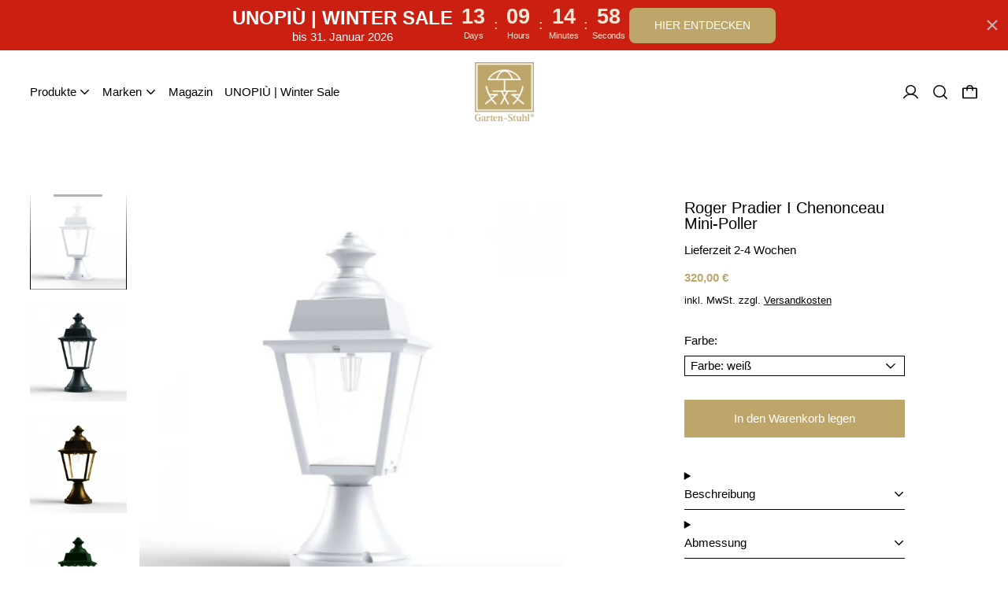

--- FILE ---
content_type: text/html; charset=utf-8
request_url: https://www.garten-stuhl.eu/products/roger-pradier-chenonceau-mini-poller
body_size: 51447
content:
<!doctype html>
<html class="no-js" lang="de">
  <head>
    <meta name="google-site-verification" content="z9ywq46pbiX-RtHi6_XI4cClQXOQqpdnFi5AJIvxTB0" />

    <!--GSC-->
    <meta name="google-site-verification" content="CpaWd_FepVR1L--6BHEBtnEu28FVMzi6Ex-ubKWI1rg" />

    <meta charset="utf-8">
    <meta http-equiv="X-UA-Compatible" content="IE=edge">
    <meta name="viewport" content="width=device-width,initial-scale=1">
    <meta name="theme-color" content="">
    <meta name="facebook-domain-verification" content="dvf4n141fx928xep6z2hjpz4w613yg" />
    <link rel="canonical" href="https://www.garten-stuhl.eu/products/roger-pradier-chenonceau-mini-poller"><link
        rel="icon"
        type="image/png"
        href="//www.garten-stuhl.eu/cdn/shop/files/logo.png?crop=center&height=32&v=1613790984&width=32"
      ><link rel="preconnect" href="https://fonts.shopifycdn.com" crossorigin><title>Roger Pradier I Chenonceau Mini-Poller</title>

    
      <meta name="description" content="Hersteller: Roger Pradier, Name: CHENONCEAU Mini-Poller, Kollektion: Chenonceau, Kategorie: Lampen, Abmessungen: 16,5x16,5x38,8 cm,">
    

    <script>window.performance && window.performance.mark && window.performance.mark('shopify.content_for_header.start');</script><meta name="google-site-verification" content="z-nY3F6khp6tuCZGgkvuili3qP55Y6fKzZO8T_a187E">
<meta id="shopify-digital-wallet" name="shopify-digital-wallet" content="/5223743534/digital_wallets/dialog">
<meta name="shopify-checkout-api-token" content="e633af71f9f6f0cbead221239b8e6951">
<meta id="in-context-paypal-metadata" data-shop-id="5223743534" data-venmo-supported="false" data-environment="production" data-locale="de_DE" data-paypal-v4="true" data-currency="EUR">
<link rel="alternate" hreflang="x-default" href="https://www.garten-stuhl.eu/products/roger-pradier-chenonceau-mini-poller">
<link rel="alternate" hreflang="de" href="https://www.garten-stuhl.eu/products/roger-pradier-chenonceau-mini-poller">
<link rel="alternate" hreflang="en" href="https://www.garten-stuhl.eu/en/products/roger-pradier-chenonceau-mini-poller">
<link rel="alternate" hreflang="de-AT" href="https://www.garten-stuhl.eu/de-at/products/roger-pradier-chenonceau-mini-poller">
<link rel="alternate" hreflang="de-IT" href="https://www.garten-stuhl.eu/de-it/products/roger-pradier-chenonceau-mini-poller">
<link rel="alternate" type="application/json+oembed" href="https://www.garten-stuhl.eu/products/roger-pradier-chenonceau-mini-poller.oembed">
<script async="async" src="/checkouts/internal/preloads.js?locale=de-DE"></script>
<link rel="preconnect" href="https://shop.app" crossorigin="anonymous">
<script async="async" src="https://shop.app/checkouts/internal/preloads.js?locale=de-DE&shop_id=5223743534" crossorigin="anonymous"></script>
<script id="apple-pay-shop-capabilities" type="application/json">{"shopId":5223743534,"countryCode":"DE","currencyCode":"EUR","merchantCapabilities":["supports3DS"],"merchantId":"gid:\/\/shopify\/Shop\/5223743534","merchantName":"Garten‑Stuhl","requiredBillingContactFields":["postalAddress","email","phone"],"requiredShippingContactFields":["postalAddress","email","phone"],"shippingType":"shipping","supportedNetworks":["visa","maestro","masterCard","amex"],"total":{"type":"pending","label":"Garten‑Stuhl","amount":"1.00"},"shopifyPaymentsEnabled":true,"supportsSubscriptions":true}</script>
<script id="shopify-features" type="application/json">{"accessToken":"e633af71f9f6f0cbead221239b8e6951","betas":["rich-media-storefront-analytics"],"domain":"www.garten-stuhl.eu","predictiveSearch":true,"shopId":5223743534,"locale":"de"}</script>
<script>var Shopify = Shopify || {};
Shopify.shop = "gartenstuhl.myshopify.com";
Shopify.locale = "de";
Shopify.currency = {"active":"EUR","rate":"1.0"};
Shopify.country = "DE";
Shopify.theme = {"name":"Aktualisierte Kopie Cascade - Switch 23\/10\/25","id":188820750600,"schema_name":"Cascade","schema_version":"4.0.0","theme_store_id":859,"role":"main"};
Shopify.theme.handle = "null";
Shopify.theme.style = {"id":null,"handle":null};
Shopify.cdnHost = "www.garten-stuhl.eu/cdn";
Shopify.routes = Shopify.routes || {};
Shopify.routes.root = "/";</script>
<script type="module">!function(o){(o.Shopify=o.Shopify||{}).modules=!0}(window);</script>
<script>!function(o){function n(){var o=[];function n(){o.push(Array.prototype.slice.apply(arguments))}return n.q=o,n}var t=o.Shopify=o.Shopify||{};t.loadFeatures=n(),t.autoloadFeatures=n()}(window);</script>
<script>
  window.ShopifyPay = window.ShopifyPay || {};
  window.ShopifyPay.apiHost = "shop.app\/pay";
  window.ShopifyPay.redirectState = null;
</script>
<script id="shop-js-analytics" type="application/json">{"pageType":"product"}</script>
<script defer="defer" async type="module" src="//www.garten-stuhl.eu/cdn/shopifycloud/shop-js/modules/v2/client.init-shop-cart-sync_HUjMWWU5.de.esm.js"></script>
<script defer="defer" async type="module" src="//www.garten-stuhl.eu/cdn/shopifycloud/shop-js/modules/v2/chunk.common_QpfDqRK1.esm.js"></script>
<script type="module">
  await import("//www.garten-stuhl.eu/cdn/shopifycloud/shop-js/modules/v2/client.init-shop-cart-sync_HUjMWWU5.de.esm.js");
await import("//www.garten-stuhl.eu/cdn/shopifycloud/shop-js/modules/v2/chunk.common_QpfDqRK1.esm.js");

  window.Shopify.SignInWithShop?.initShopCartSync?.({"fedCMEnabled":true,"windoidEnabled":true});

</script>
<script>
  window.Shopify = window.Shopify || {};
  if (!window.Shopify.featureAssets) window.Shopify.featureAssets = {};
  window.Shopify.featureAssets['shop-js'] = {"shop-cart-sync":["modules/v2/client.shop-cart-sync_ByUgVWtJ.de.esm.js","modules/v2/chunk.common_QpfDqRK1.esm.js"],"init-fed-cm":["modules/v2/client.init-fed-cm_CVqhkk-1.de.esm.js","modules/v2/chunk.common_QpfDqRK1.esm.js"],"shop-button":["modules/v2/client.shop-button_B0pFlqys.de.esm.js","modules/v2/chunk.common_QpfDqRK1.esm.js"],"shop-cash-offers":["modules/v2/client.shop-cash-offers_CaaeZ5wd.de.esm.js","modules/v2/chunk.common_QpfDqRK1.esm.js","modules/v2/chunk.modal_CS8dP9kO.esm.js"],"init-windoid":["modules/v2/client.init-windoid_B-gyVqfY.de.esm.js","modules/v2/chunk.common_QpfDqRK1.esm.js"],"shop-toast-manager":["modules/v2/client.shop-toast-manager_DgTeluS3.de.esm.js","modules/v2/chunk.common_QpfDqRK1.esm.js"],"init-shop-email-lookup-coordinator":["modules/v2/client.init-shop-email-lookup-coordinator_C5I212n4.de.esm.js","modules/v2/chunk.common_QpfDqRK1.esm.js"],"init-shop-cart-sync":["modules/v2/client.init-shop-cart-sync_HUjMWWU5.de.esm.js","modules/v2/chunk.common_QpfDqRK1.esm.js"],"avatar":["modules/v2/client.avatar_BTnouDA3.de.esm.js"],"pay-button":["modules/v2/client.pay-button_CJaF-UDc.de.esm.js","modules/v2/chunk.common_QpfDqRK1.esm.js"],"init-customer-accounts":["modules/v2/client.init-customer-accounts_BI_wUvuR.de.esm.js","modules/v2/client.shop-login-button_DTPR4l75.de.esm.js","modules/v2/chunk.common_QpfDqRK1.esm.js","modules/v2/chunk.modal_CS8dP9kO.esm.js"],"init-shop-for-new-customer-accounts":["modules/v2/client.init-shop-for-new-customer-accounts_C4qR5Wl-.de.esm.js","modules/v2/client.shop-login-button_DTPR4l75.de.esm.js","modules/v2/chunk.common_QpfDqRK1.esm.js","modules/v2/chunk.modal_CS8dP9kO.esm.js"],"shop-login-button":["modules/v2/client.shop-login-button_DTPR4l75.de.esm.js","modules/v2/chunk.common_QpfDqRK1.esm.js","modules/v2/chunk.modal_CS8dP9kO.esm.js"],"init-customer-accounts-sign-up":["modules/v2/client.init-customer-accounts-sign-up_SG5gYFpP.de.esm.js","modules/v2/client.shop-login-button_DTPR4l75.de.esm.js","modules/v2/chunk.common_QpfDqRK1.esm.js","modules/v2/chunk.modal_CS8dP9kO.esm.js"],"shop-follow-button":["modules/v2/client.shop-follow-button_CmMsyvrH.de.esm.js","modules/v2/chunk.common_QpfDqRK1.esm.js","modules/v2/chunk.modal_CS8dP9kO.esm.js"],"checkout-modal":["modules/v2/client.checkout-modal_tfCxQqrq.de.esm.js","modules/v2/chunk.common_QpfDqRK1.esm.js","modules/v2/chunk.modal_CS8dP9kO.esm.js"],"lead-capture":["modules/v2/client.lead-capture_Ccz5Zm6k.de.esm.js","modules/v2/chunk.common_QpfDqRK1.esm.js","modules/v2/chunk.modal_CS8dP9kO.esm.js"],"shop-login":["modules/v2/client.shop-login_BfivnucW.de.esm.js","modules/v2/chunk.common_QpfDqRK1.esm.js","modules/v2/chunk.modal_CS8dP9kO.esm.js"],"payment-terms":["modules/v2/client.payment-terms_D2Mn0eFV.de.esm.js","modules/v2/chunk.common_QpfDqRK1.esm.js","modules/v2/chunk.modal_CS8dP9kO.esm.js"]};
</script>
<script>(function() {
  var isLoaded = false;
  function asyncLoad() {
    if (isLoaded) return;
    isLoaded = true;
    var urls = ["https:\/\/plugin.brevo.com\/integrations\/api\/automation\/script?user_connection_id=63f47e3f6b716b0ba775c0c3\u0026ma-key=eslio15fobr67on37hzfftbn\u0026shop=gartenstuhl.myshopify.com","https:\/\/plugin.brevo.com\/integrations\/api\/sy\/cart_tracking\/script?ma-key=eslio15fobr67on37hzfftbn\u0026user_connection_id=63f47e3f6b716b0ba775c0c3\u0026shop=gartenstuhl.myshopify.com"];
    for (var i = 0; i < urls.length; i++) {
      var s = document.createElement('script');
      s.type = 'text/javascript';
      s.async = true;
      s.src = urls[i];
      var x = document.getElementsByTagName('script')[0];
      x.parentNode.insertBefore(s, x);
    }
  };
  if(window.attachEvent) {
    window.attachEvent('onload', asyncLoad);
  } else {
    window.addEventListener('load', asyncLoad, false);
  }
})();</script>
<script id="__st">var __st={"a":5223743534,"offset":3600,"reqid":"36766719-928d-4c3d-866c-142e612263b0-1768743836","pageurl":"www.garten-stuhl.eu\/products\/roger-pradier-chenonceau-mini-poller","u":"5023b375f826","p":"product","rtyp":"product","rid":8013042221320};</script>
<script>window.ShopifyPaypalV4VisibilityTracking = true;</script>
<script id="captcha-bootstrap">!function(){'use strict';const t='contact',e='account',n='new_comment',o=[[t,t],['blogs',n],['comments',n],[t,'customer']],c=[[e,'customer_login'],[e,'guest_login'],[e,'recover_customer_password'],[e,'create_customer']],r=t=>t.map((([t,e])=>`form[action*='/${t}']:not([data-nocaptcha='true']) input[name='form_type'][value='${e}']`)).join(','),a=t=>()=>t?[...document.querySelectorAll(t)].map((t=>t.form)):[];function s(){const t=[...o],e=r(t);return a(e)}const i='password',u='form_key',d=['recaptcha-v3-token','g-recaptcha-response','h-captcha-response',i],f=()=>{try{return window.sessionStorage}catch{return}},m='__shopify_v',_=t=>t.elements[u];function p(t,e,n=!1){try{const o=window.sessionStorage,c=JSON.parse(o.getItem(e)),{data:r}=function(t){const{data:e,action:n}=t;return t[m]||n?{data:e,action:n}:{data:t,action:n}}(c);for(const[e,n]of Object.entries(r))t.elements[e]&&(t.elements[e].value=n);n&&o.removeItem(e)}catch(o){console.error('form repopulation failed',{error:o})}}const l='form_type',E='cptcha';function T(t){t.dataset[E]=!0}const w=window,h=w.document,L='Shopify',v='ce_forms',y='captcha';let A=!1;((t,e)=>{const n=(g='f06e6c50-85a8-45c8-87d0-21a2b65856fe',I='https://cdn.shopify.com/shopifycloud/storefront-forms-hcaptcha/ce_storefront_forms_captcha_hcaptcha.v1.5.2.iife.js',D={infoText:'Durch hCaptcha geschützt',privacyText:'Datenschutz',termsText:'Allgemeine Geschäftsbedingungen'},(t,e,n)=>{const o=w[L][v],c=o.bindForm;if(c)return c(t,g,e,D).then(n);var r;o.q.push([[t,g,e,D],n]),r=I,A||(h.body.append(Object.assign(h.createElement('script'),{id:'captcha-provider',async:!0,src:r})),A=!0)});var g,I,D;w[L]=w[L]||{},w[L][v]=w[L][v]||{},w[L][v].q=[],w[L][y]=w[L][y]||{},w[L][y].protect=function(t,e){n(t,void 0,e),T(t)},Object.freeze(w[L][y]),function(t,e,n,w,h,L){const[v,y,A,g]=function(t,e,n){const i=e?o:[],u=t?c:[],d=[...i,...u],f=r(d),m=r(i),_=r(d.filter((([t,e])=>n.includes(e))));return[a(f),a(m),a(_),s()]}(w,h,L),I=t=>{const e=t.target;return e instanceof HTMLFormElement?e:e&&e.form},D=t=>v().includes(t);t.addEventListener('submit',(t=>{const e=I(t);if(!e)return;const n=D(e)&&!e.dataset.hcaptchaBound&&!e.dataset.recaptchaBound,o=_(e),c=g().includes(e)&&(!o||!o.value);(n||c)&&t.preventDefault(),c&&!n&&(function(t){try{if(!f())return;!function(t){const e=f();if(!e)return;const n=_(t);if(!n)return;const o=n.value;o&&e.removeItem(o)}(t);const e=Array.from(Array(32),(()=>Math.random().toString(36)[2])).join('');!function(t,e){_(t)||t.append(Object.assign(document.createElement('input'),{type:'hidden',name:u})),t.elements[u].value=e}(t,e),function(t,e){const n=f();if(!n)return;const o=[...t.querySelectorAll(`input[type='${i}']`)].map((({name:t})=>t)),c=[...d,...o],r={};for(const[a,s]of new FormData(t).entries())c.includes(a)||(r[a]=s);n.setItem(e,JSON.stringify({[m]:1,action:t.action,data:r}))}(t,e)}catch(e){console.error('failed to persist form',e)}}(e),e.submit())}));const S=(t,e)=>{t&&!t.dataset[E]&&(n(t,e.some((e=>e===t))),T(t))};for(const o of['focusin','change'])t.addEventListener(o,(t=>{const e=I(t);D(e)&&S(e,y())}));const B=e.get('form_key'),M=e.get(l),P=B&&M;t.addEventListener('DOMContentLoaded',(()=>{const t=y();if(P)for(const e of t)e.elements[l].value===M&&p(e,B);[...new Set([...A(),...v().filter((t=>'true'===t.dataset.shopifyCaptcha))])].forEach((e=>S(e,t)))}))}(h,new URLSearchParams(w.location.search),n,t,e,['guest_login'])})(!0,!0)}();</script>
<script integrity="sha256-4kQ18oKyAcykRKYeNunJcIwy7WH5gtpwJnB7kiuLZ1E=" data-source-attribution="shopify.loadfeatures" defer="defer" src="//www.garten-stuhl.eu/cdn/shopifycloud/storefront/assets/storefront/load_feature-a0a9edcb.js" crossorigin="anonymous"></script>
<script crossorigin="anonymous" defer="defer" src="//www.garten-stuhl.eu/cdn/shopifycloud/storefront/assets/shopify_pay/storefront-65b4c6d7.js?v=20250812"></script>
<script data-source-attribution="shopify.dynamic_checkout.dynamic.init">var Shopify=Shopify||{};Shopify.PaymentButton=Shopify.PaymentButton||{isStorefrontPortableWallets:!0,init:function(){window.Shopify.PaymentButton.init=function(){};var t=document.createElement("script");t.src="https://www.garten-stuhl.eu/cdn/shopifycloud/portable-wallets/latest/portable-wallets.de.js",t.type="module",document.head.appendChild(t)}};
</script>
<script data-source-attribution="shopify.dynamic_checkout.buyer_consent">
  function portableWalletsHideBuyerConsent(e){var t=document.getElementById("shopify-buyer-consent"),n=document.getElementById("shopify-subscription-policy-button");t&&n&&(t.classList.add("hidden"),t.setAttribute("aria-hidden","true"),n.removeEventListener("click",e))}function portableWalletsShowBuyerConsent(e){var t=document.getElementById("shopify-buyer-consent"),n=document.getElementById("shopify-subscription-policy-button");t&&n&&(t.classList.remove("hidden"),t.removeAttribute("aria-hidden"),n.addEventListener("click",e))}window.Shopify?.PaymentButton&&(window.Shopify.PaymentButton.hideBuyerConsent=portableWalletsHideBuyerConsent,window.Shopify.PaymentButton.showBuyerConsent=portableWalletsShowBuyerConsent);
</script>
<script data-source-attribution="shopify.dynamic_checkout.cart.bootstrap">document.addEventListener("DOMContentLoaded",(function(){function t(){return document.querySelector("shopify-accelerated-checkout-cart, shopify-accelerated-checkout")}if(t())Shopify.PaymentButton.init();else{new MutationObserver((function(e,n){t()&&(Shopify.PaymentButton.init(),n.disconnect())})).observe(document.body,{childList:!0,subtree:!0})}}));
</script>
<script id='scb4127' type='text/javascript' async='' src='https://www.garten-stuhl.eu/cdn/shopifycloud/privacy-banner/storefront-banner.js'></script><link id="shopify-accelerated-checkout-styles" rel="stylesheet" media="screen" href="https://www.garten-stuhl.eu/cdn/shopifycloud/portable-wallets/latest/accelerated-checkout-backwards-compat.css" crossorigin="anonymous">
<style id="shopify-accelerated-checkout-cart">
        #shopify-buyer-consent {
  margin-top: 1em;
  display: inline-block;
  width: 100%;
}

#shopify-buyer-consent.hidden {
  display: none;
}

#shopify-subscription-policy-button {
  background: none;
  border: none;
  padding: 0;
  text-decoration: underline;
  font-size: inherit;
  cursor: pointer;
}

#shopify-subscription-policy-button::before {
  box-shadow: none;
}

      </style>

<script>window.performance && window.performance.mark && window.performance.mark('shopify.content_for_header.end');</script>

    

<meta property="og:site_name" content="Garten‑Stuhl">
<meta property="og:url" content="https://www.garten-stuhl.eu/products/roger-pradier-chenonceau-mini-poller">
<meta property="og:title" content="Roger Pradier I Chenonceau Mini-Poller">
<meta property="og:type" content="product">
<meta property="og:description" content="Hersteller: Roger Pradier, Name: CHENONCEAU Mini-Poller, Kollektion: Chenonceau, Kategorie: Lampen, Abmessungen: 16,5x16,5x38,8 cm,"><meta property="og:image" content="http://www.garten-stuhl.eu/cdn/shop/products/fp-117-4-jpg.jpg?v=1665144270">
  <meta property="og:image:secure_url" content="https://www.garten-stuhl.eu/cdn/shop/products/fp-117-4-jpg.jpg?v=1665144270">
  <meta property="og:image:width" content="560">
  <meta property="og:image:height" content="560"><meta property="og:price:amount" content="320,00">
  <meta property="og:price:currency" content="EUR"><meta name="twitter:card" content="summary_large_image">
<meta name="twitter:title" content="Roger Pradier I Chenonceau Mini-Poller">
<meta name="twitter:description" content="Hersteller: Roger Pradier, Name: CHENONCEAU Mini-Poller, Kollektion: Chenonceau, Kategorie: Lampen, Abmessungen: 16,5x16,5x38,8 cm,">
<script>
  window.THEMENAME = 'CASCADE';
  window.THEMEVERSION = '3.0.0';

  document.documentElement.className = document.documentElement.className.replace('no-js', 'js');

  function debounce(fn, wait) {
    let t;
    return (...args) => {
      clearTimeout(t);
      t = setTimeout(() => fn.apply(this, args), wait);
    };
  }

  window.theme = {
    strings: {
      loading: "Loading",
      itemCountOne: "{{ count }} artikel",
      itemCountOther: "{{ count }} artikel",
      addToCart: "In den Warenkorb legen",
      soldOut: "Ausverkauft",
      unavailable: "Nicht verfügbar",
      regularPrice: "Normaler Preis",
      salePrice: "Sonderpreis",
      sale: "Im Angebot",
      unitPrice: "Einzelpreis",
      unitPriceSeparator: "per",
      cartEmpty: "Ihr Warenkorb ist im Moment leer.",
      cartCookies: "Aktivieren Sie Cookies, um den Warenkorb zu verwenden",
      update: "Warenkorb aktualisieren",
      quantity: "Menge",
      discountedTotal: "Ermäßigter Gesamtbetrag",
      regularTotal: "Reguläre Summe",
      priceColumn: "Siehe Preisspalte für Rabattdetails.",
      addedToCart: "In den Warenkorb gelegt!",
      cartError: "Beim Aktualisieren Ihres Einkaufswagens ist ein Fehler aufgetreten. Bitte versuche es erneut.",
      cartAddError: "Alle {{ title }} befinden sich in Ihrem Warenkorb."
    },
    routes: {
      root_url: "\/",
      predictive_search_url: "\/search\/suggest",
      cart_url: "\/cart",
      cart_add_url: "\/cart\/add",
      cart_change_url: "\/cart\/change",
      cart_update_url: "\/cart\/update",
      cart_clear_url: "\/cart\/clear",
    },
    moneyFormat: "{{amount_with_comma_separator}} €",
    moneyWithCurrencyFormat: "{{amount_with_comma_separator}} €",
    get defaultMoneyFormat() {
      
        return this.moneyFormat;
      
    },
    cartItemCount: 0,
    settings: {
      cart_type: "page",
      open_drawer_on_add_to_cart: true,
      cascade_enable_parallax: true,
      cascade_fade_in_items: true,
      cascade_parallax_intensity: 50
    },
    info: {
      name: 'Cascade',
    }
  };
</script>

    <!-- DETZLER#4320 -->
    <script>
      document.addEventListener('click', function(e) {
        if (e.target.getAttribute('href') == '#privacyBanner.showPreferences') {
          e.preventDefault();
          privacyBanner.showPreferences();
        }
    });
    </script>

    <script src="//www.garten-stuhl.eu/cdn/shop/t/54/assets/utils.js?v=144829132814455503151761185010" defer></script>
    <script
      src="//www.garten-stuhl.eu/cdn/shop/t/54/assets/polyfills-inert.bundle.min.js?v=9775187524458939151761184988"
      type="module"
    ></script>
    <script
      src="//www.garten-stuhl.eu/cdn/shop/t/54/assets/global.bundle.min.js?v=147215291709168593621761184970"
      type="module"
    ></script>
    
      <script
        src="//www.garten-stuhl.eu/cdn/shop/t/54/assets/quantity-dropdown.js?v=91113584579977775031761184992"
        type="module"
      ></script>
    
    <script
      src="//www.garten-stuhl.eu/cdn/shop/t/54/assets/quantity-stepper.js?v=100736204299696274221761184993"
      type="module"
    ></script>
    
    

    <script src="//www.garten-stuhl.eu/cdn/shop/t/54/assets/nav-store.js?v=145849530953554045141761184982" type="module"></script>

    <link href="//www.garten-stuhl.eu/cdn/shop/t/54/assets/base.bundle.css?v=107991373399639162571761184953" rel="stylesheet" type="text/css" media="all" />
    <link href="//www.garten-stuhl.eu/cdn/shop/t/54/assets/global.css?v=23189532918757989291761184971" rel="stylesheet" type="text/css" media="all" />
    <link href="//www.garten-stuhl.eu/cdn/shop/t/54/assets/modules-rte.bundle.css?v=111546661573606548381761184978" rel="stylesheet" type="text/css" media="all" />
    

    

    <style>
  :root {
    font-size: 93.75%;

    --base-font-size-from-settings: 15;

    --space-1: 0.625rem; /* .py-3 */
    --space-2: 1.25rem; /* .py-5 */
    --space-3: 2.5rem; /* .py-10 */
    --space-4: 5rem; /* .py-20 */
    --space-5: 7rem; /* .py-28 */

    --font-size-ratio-xs: 0.8408965;
    --font-size-ratio-sm: 0.8908985;
    --font-size-ratio-base: 1;
    --font-size-ratio-md: 1.189207;
    --font-size-ratio-lg: 1.33484;
    --font-size-ratio-xl: 1.498307;
    --font-size-ratio-2xl: 1.781797;
    --font-size-ratio-3xl: 2.244924;
    --font-size-ratio-4xl: 2.519842;
    --font-size-ratio-5xl: 2.828428;
    --font-size-ratio-6xl: 3.563594;
    --font-size-ratio-7xl: 4;
    --font-size-ratio-8xl: 5.993228;
    --font-size-ratio-9xl: 7.550996;

    --font-size-xs: calc(var(--font-size-ratio-xs) * 1rem);
    --font-size-sm: calc(var(--font-size-ratio-sm) * 1rem);
    --font-size-base: calc(var(--font-size-ratio-base) * 1rem);
    --font-size-md: calc(var(--font-size-ratio-md) * 1rem);
    --font-size-lg: calc(var(--font-size-ratio-lg) * 1rem);
    --font-size-xl: calc(var(--font-size-ratio-xl) * 1rem);
    --font-size-2xl: calc(var(--font-size-ratio-2xl) * 1rem);
    --font-size-3xl: calc(var(--font-size-ratio-3xl) * 1rem);
    --font-size-4xl: calc(var(--font-size-ratio-4xl) * 1rem);
    --font-size-5xl: calc(var(--font-size-ratio-5xl) * 1rem);
    --font-size-6xl: calc(var(--font-size-ratio-6xl) * 1rem);
    --font-size-7xl: calc(var(--font-size-ratio-7xl) * 1rem);
    --font-size-8xl: calc(var(--font-size-ratio-8xl) * 1rem);
    --font-size-9xl: calc(var(--font-size-ratio-9xl) * 1rem);

    --type-scale-n-2: var(--font-size-xs);
    --type-scale-n-1: var(--font-size-sm);
    --type-scale-n0: var(--font-size-base);
    --type-scale-n1: var(--font-size-lg);
    --type-scale-n2: var(--font-size-xl);
    --type-scale-n3: var(--font-size-2xl);
    --type-scale-n4: var(--font-size-3xl);
    --type-scale-n5: var(--font-size-4xl);
    --type-scale-n6: var(--font-size-5xl);
    --type-scale-n7: var(--font-size-6xl);
    --type-scale-n8: var(--font-size-7xl);
    --type-scale-n9: var(--font-size-8xl);
    --type-scale-n10: var(--font-size-9xl);

    --base-line-height: 1.6;
    --body-text-uppercase: unset;
    --text-underline-thickness: auto;

    --font-size-theme-basic: var(--font-size-base);
    --line-height-theme-basic: var(--base-line-height);

    --font-size-heading: var(--font-size-3xl);
    --heading-letterspacing:  0.0;
    --heading-line-height: 1.0;

    --accent-text-transform: normal-case;

    --gutter: 30px;
    --grid-gutter: 60px;

    --spacing-section: var(--space-3);
    --max-site-width: 1820px;

    --cascade-spacing-1: clamp(13px, 2vw, 20px);
    --cascade-spacing-2: clamp(32px, 5vw, 50px);
    --cascade-spacing-3: clamp(77px, 12vw, 119px);
    --cascade-spacing-4: clamp(102px, 16vw, 158px);
    --cascade-spacing-5: clamp(154px, 24vw, 238px);
    --cascade-spacing-6: clamp(205px, 32vw, 317px);
    --cascade-spacing-7: clamp(256px, 40vw, 396px);
    --cascade-spacing-8: clamp(307px, 48vw, 476px);

    --section-carousel-padding: 2.5rem;

    --icon-thickness: 1.5;

    --timing-func-energetic: cubic-bezier(1,0,0.4,1);
    --timing-func-gentle: cubic-bezier(0.5,0,0.4,1);
    --timing-func-neutral: cubic-bezier(0.46,0.03,0.52,0.96);

    --button-border-radius: 0;
    --input-border-radius: 0;
    --button-wrapper-padding: 0.25rem;

    --global-scrolling-items-speed-multiplier: 1;
  }

  :root {
    text-decoration-thickness: 1px;
  }

  .text-dynamic-large {
    --min-font-size: calc(
      var(--font-size-ratio-xl) * 15
    );
    --max-font-size: calc(
      var(--font-size-ratio-5xl) * 15
    );
    --min-threshold: 640;
    --max-threshold: 1440;
    --min-font-size-in-px: calc(var(--min-font-size) * 1px);
    --max-font-size-in-px: calc(var(--max-font-size) * 1px);
    --min-threshold-in-px: calc(var(--min-threshold) * 1px);
    --dynamic-font-size: calc(
      var(--min-font-size-in-px) + (var(--max-font-size) - var(--min-font-size)) *
        (100vw - var(--min-threshold-in-px)) /
        (var(--max-threshold) - var(--min-threshold))
    );
    font-size: clamp(
      var(--min-font-size-in-px),
      var(--dynamic-font-size),
      var(--max-font-size-in-px)
    );
    line-height: var(--heading-line-height);
  }

  .text-dynamic-xlarge {
    --min-font-size: calc(
      var(--font-size-ratio-3xl) * 15
    );
    --max-font-size: calc(
      var(--font-size-ratio-7xl) * 15
    );
    --min-threshold: 640;
    --max-threshold: 1440;
    --min-font-size-in-px: calc(var(--min-font-size) * 1px);
    --max-font-size-in-px: calc(var(--max-font-size) * 1px);
    --min-threshold-in-px: calc(var(--min-threshold) * 1px);
    --dynamic-font-size: calc(
      var(--min-font-size-in-px) + (var(--max-font-size) - var(--min-font-size)) *
        (100vw - var(--min-threshold-in-px)) /
        (var(--max-threshold) - var(--min-threshold))
    );
    font-size: clamp(
      var(--min-font-size-in-px),
      var(--dynamic-font-size),
      var(--max-font-size-in-px)
    );
    line-height: var(--heading-line-height);
  }

  @media (min-width: 990px) {
    :root {
      --spacing-section: var(--space-4);
    }
  }

  @media (min-width: 1400px) {
    :root {
      --grid-gutter: 80px;

      --font-size-theme-basic: var(--font-size-base);
      /*--line-height-theme-basic: var(--base-line-height);*/

      --font-size-heading: var(--font-size-4xl);
    }
  }
</style>
<style data-shopify>
  
  

    
  

  
    
  

  
    
  

  
    
  

  :root {
    --main-font-stack: "system_ui", -apple-system, 'Segoe UI', Roboto, 'Helvetica Neue', 'Noto Sans', 'Liberation Sans', Arial, sans-serif, 'Apple Color Emoji', 'Segoe UI Emoji', 'Segoe UI Symbol', 'Noto Color Emoji';
    --main-font-weight: 400;
    --main-font-style: normal;
    --heading-font-stack: "system_ui", -apple-system, 'Segoe UI', Roboto, 'Helvetica Neue', 'Noto Sans', 'Liberation Sans', Arial, sans-serif, 'Apple Color Emoji', 'Segoe UI Emoji', 'Segoe UI Symbol', 'Noto Color Emoji';
    --heading-font-weight: 400;
    --heading-font-style: normal;
    --heading-text-transform: none;
  }

  /*
  Typography sizes
  */

  :root {
    --standard-heading-size: var(--type-scale-n1);
    --feature-heading-size: var(--type-scale-n4);
    --secondary-heading-size: var(--type-scale-n0);
  }

  @media (min-width: 990px) {
    :root {
      --standard-heading-size: var(--type-scale-n1);
      --feature-heading-size: var(--type-scale-n4);
      --secondary-heading-size: var(--type-scale-n0);
    }
  }

  .heading-standard {
    font-size: var(--standard-heading-size);
  }

  .heading-feature {
    font-size: var(--feature-heading-size);
  }

  .heading-secondary {
    font-size: var(--secondary-heading-size);
  }

  :root,
    
    [data-color-scheme="scheme1"] {
      --color-scheme-text: 0 0 0;
      --color-scheme-background: 255 255 255;
      --color-scheme-accent: 190 166 106;
      --color-scheme-accent-contrast:  255 255 255;
      --color-scheme-secondary: 8 8 8;
      --color-scheme-solid-button-background: var(--color-scheme-accent);
      --color-scheme-solid-button-text: var(--color-scheme-accent-contrast);
      --color-scheme-solid-button-background-hover: var(--color-scheme-text);
      --color-scheme-solid-button-text-hover: var(--color-scheme-background);
      --icon-svg-select: url("data:image/svg+xml,%3Csvg xmlns='http://www.w3.org/2000/svg' width='20' height='20' viewBox='0 0 20 20'%3E%3Cpath fill='%23000000' fill-rule='evenodd' d='M18.6678221,5 L20,6.33217793 L12.0069324,14.3252455 L12,14.319 L11.9930676,14.3252455 L4,6.33217793 L5.33217793,5 L12,11.668 L18.6678221,5 Z'/%3E%3C/svg%3E%0A");
      --icon-svg-arrow-right: url("data:image/svg+xml,%3Csvg xmlns='http://www.w3.org/2000/svg' viewBox='0 0 100 100' fill='none'%3E%3Cpath fill='%23000000' d='M76.81 47.425H12.586V52.425H76.81L53.504 75.731L56.885 79.111L86.072 49.925L56.885 20.739L53.505 24.119L76.81 47.425Z'/%3E%3C/svg%3E%0A");
    }

    /* unique values for each scheme */
    :root {
      --color-scheme-scheme1-text: 0 0 0;
      --color-scheme-scheme1-background: 255 255 255;
      --color-scheme-scheme1-accent: 190 166 106;
      --color-scheme-scheme1-accent-contrast:  255 255 255;
      --color-scheme-scheme1-secondary: 8 8 8;
      --color-scheme-scheme1-solid-button-background: var(--color-scheme-accent);
      --color-scheme-scheme1-solid-button-text: var(--color-scheme-accent-contrast);
      --color-scheme-scheme1-solid-button-background-hover: var(--color-scheme-text);
      --color-scheme-scheme1-solid-button-text-hover: var(--color-scheme-background);
      --color-scheme-scheme1-icon-svg-select: url("data:image/svg+xml,%3Csvg xmlns='http://www.w3.org/2000/svg' width='20' height='20' viewBox='0 0 20 20'%3E%3Cpath fill='%23000000' fill-rule='evenodd' d='M18.6678221,5 L20,6.33217793 L12.0069324,14.3252455 L12,14.319 L11.9930676,14.3252455 L4,6.33217793 L5.33217793,5 L12,11.668 L18.6678221,5 Z'/%3E%3C/svg%3E%0A");
      --color-scheme-scheme1-icon-svg-arrow-right: url("data:image/svg+xml,%3Csvg xmlns='http://www.w3.org/2000/svg' viewBox='0 0 100 100' fill='none'%3E%3Cpath fill='%23000000' d='M76.81 47.425H12.586V52.425H76.81L53.504 75.731L56.885 79.111L86.072 49.925L56.885 20.739L53.505 24.119L76.81 47.425Z'/%3E%3C/svg%3E%0A");
    }

  
    [data-color-scheme="scheme2"] {
      --color-scheme-text: 0 0 0;
      --color-scheme-background: 248 247 245;
      --color-scheme-accent: 190 166 106;
      --color-scheme-accent-contrast:  255 255 255;
      --color-scheme-secondary: 255 250 242;
      --color-scheme-solid-button-background: var(--color-scheme-accent);
      --color-scheme-solid-button-text: var(--color-scheme-accent-contrast);
      --color-scheme-solid-button-background-hover: var(--color-scheme-text);
      --color-scheme-solid-button-text-hover: var(--color-scheme-background);
      --icon-svg-select: url("data:image/svg+xml,%3Csvg xmlns='http://www.w3.org/2000/svg' width='20' height='20' viewBox='0 0 20 20'%3E%3Cpath fill='%23000000' fill-rule='evenodd' d='M18.6678221,5 L20,6.33217793 L12.0069324,14.3252455 L12,14.319 L11.9930676,14.3252455 L4,6.33217793 L5.33217793,5 L12,11.668 L18.6678221,5 Z'/%3E%3C/svg%3E%0A");
      --icon-svg-arrow-right: url("data:image/svg+xml,%3Csvg xmlns='http://www.w3.org/2000/svg' viewBox='0 0 100 100' fill='none'%3E%3Cpath fill='%23000000' d='M76.81 47.425H12.586V52.425H76.81L53.504 75.731L56.885 79.111L86.072 49.925L56.885 20.739L53.505 24.119L76.81 47.425Z'/%3E%3C/svg%3E%0A");
    }

    /* unique values for each scheme */
    :root {
      --color-scheme-scheme2-text: 0 0 0;
      --color-scheme-scheme2-background: 248 247 245;
      --color-scheme-scheme2-accent: 190 166 106;
      --color-scheme-scheme2-accent-contrast:  255 255 255;
      --color-scheme-scheme2-secondary: 255 250 242;
      --color-scheme-scheme2-solid-button-background: var(--color-scheme-accent);
      --color-scheme-scheme2-solid-button-text: var(--color-scheme-accent-contrast);
      --color-scheme-scheme2-solid-button-background-hover: var(--color-scheme-text);
      --color-scheme-scheme2-solid-button-text-hover: var(--color-scheme-background);
      --color-scheme-scheme2-icon-svg-select: url("data:image/svg+xml,%3Csvg xmlns='http://www.w3.org/2000/svg' width='20' height='20' viewBox='0 0 20 20'%3E%3Cpath fill='%23000000' fill-rule='evenodd' d='M18.6678221,5 L20,6.33217793 L12.0069324,14.3252455 L12,14.319 L11.9930676,14.3252455 L4,6.33217793 L5.33217793,5 L12,11.668 L18.6678221,5 Z'/%3E%3C/svg%3E%0A");
      --color-scheme-scheme2-icon-svg-arrow-right: url("data:image/svg+xml,%3Csvg xmlns='http://www.w3.org/2000/svg' viewBox='0 0 100 100' fill='none'%3E%3Cpath fill='%23000000' d='M76.81 47.425H12.586V52.425H76.81L53.504 75.731L56.885 79.111L86.072 49.925L56.885 20.739L53.505 24.119L76.81 47.425Z'/%3E%3C/svg%3E%0A");
    }

  
    [data-color-scheme="scheme3"] {
      --color-scheme-text: 157 157 157;
      --color-scheme-background: 255 255 255;
      --color-scheme-accent: 157 157 157;
      --color-scheme-accent-contrast:  255 255 255;
      --color-scheme-secondary: 0 0 0;
      --color-scheme-solid-button-background: var(--color-scheme-accent);
      --color-scheme-solid-button-text: var(--color-scheme-accent-contrast);
      --color-scheme-solid-button-background-hover: var(--color-scheme-text);
      --color-scheme-solid-button-text-hover: var(--color-scheme-background);
      --icon-svg-select: url("data:image/svg+xml,%3Csvg xmlns='http://www.w3.org/2000/svg' width='20' height='20' viewBox='0 0 20 20'%3E%3Cpath fill='%239d9d9d' fill-rule='evenodd' d='M18.6678221,5 L20,6.33217793 L12.0069324,14.3252455 L12,14.319 L11.9930676,14.3252455 L4,6.33217793 L5.33217793,5 L12,11.668 L18.6678221,5 Z'/%3E%3C/svg%3E%0A");
      --icon-svg-arrow-right: url("data:image/svg+xml,%3Csvg xmlns='http://www.w3.org/2000/svg' viewBox='0 0 100 100' fill='none'%3E%3Cpath fill='%239d9d9d' d='M76.81 47.425H12.586V52.425H76.81L53.504 75.731L56.885 79.111L86.072 49.925L56.885 20.739L53.505 24.119L76.81 47.425Z'/%3E%3C/svg%3E%0A");
    }

    /* unique values for each scheme */
    :root {
      --color-scheme-scheme3-text: 157 157 157;
      --color-scheme-scheme3-background: 255 255 255;
      --color-scheme-scheme3-accent: 157 157 157;
      --color-scheme-scheme3-accent-contrast:  255 255 255;
      --color-scheme-scheme3-secondary: 0 0 0;
      --color-scheme-scheme3-solid-button-background: var(--color-scheme-accent);
      --color-scheme-scheme3-solid-button-text: var(--color-scheme-accent-contrast);
      --color-scheme-scheme3-solid-button-background-hover: var(--color-scheme-text);
      --color-scheme-scheme3-solid-button-text-hover: var(--color-scheme-background);
      --color-scheme-scheme3-icon-svg-select: url("data:image/svg+xml,%3Csvg xmlns='http://www.w3.org/2000/svg' width='20' height='20' viewBox='0 0 20 20'%3E%3Cpath fill='%239d9d9d' fill-rule='evenodd' d='M18.6678221,5 L20,6.33217793 L12.0069324,14.3252455 L12,14.319 L11.9930676,14.3252455 L4,6.33217793 L5.33217793,5 L12,11.668 L18.6678221,5 Z'/%3E%3C/svg%3E%0A");
      --color-scheme-scheme3-icon-svg-arrow-right: url("data:image/svg+xml,%3Csvg xmlns='http://www.w3.org/2000/svg' viewBox='0 0 100 100' fill='none'%3E%3Cpath fill='%239d9d9d' d='M76.81 47.425H12.586V52.425H76.81L53.504 75.731L56.885 79.111L86.072 49.925L56.885 20.739L53.505 24.119L76.81 47.425Z'/%3E%3C/svg%3E%0A");
    }

  
    [data-color-scheme="scheme4"] {
      --color-scheme-text: 255 255 255;
      --color-scheme-background: 0 0 0;
      --color-scheme-accent: 255 255 255;
      --color-scheme-accent-contrast:  0 0 0;
      --color-scheme-secondary: 255 255 255;
      --color-scheme-solid-button-background: var(--color-scheme-accent);
      --color-scheme-solid-button-text: var(--color-scheme-accent-contrast);
      --color-scheme-solid-button-background-hover: var(--color-scheme-text);
      --color-scheme-solid-button-text-hover: var(--color-scheme-background);
      --icon-svg-select: url("data:image/svg+xml,%3Csvg xmlns='http://www.w3.org/2000/svg' width='20' height='20' viewBox='0 0 20 20'%3E%3Cpath fill='%23ffffff' fill-rule='evenodd' d='M18.6678221,5 L20,6.33217793 L12.0069324,14.3252455 L12,14.319 L11.9930676,14.3252455 L4,6.33217793 L5.33217793,5 L12,11.668 L18.6678221,5 Z'/%3E%3C/svg%3E%0A");
      --icon-svg-arrow-right: url("data:image/svg+xml,%3Csvg xmlns='http://www.w3.org/2000/svg' viewBox='0 0 100 100' fill='none'%3E%3Cpath fill='%23ffffff' d='M76.81 47.425H12.586V52.425H76.81L53.504 75.731L56.885 79.111L86.072 49.925L56.885 20.739L53.505 24.119L76.81 47.425Z'/%3E%3C/svg%3E%0A");
    }

    /* unique values for each scheme */
    :root {
      --color-scheme-scheme4-text: 255 255 255;
      --color-scheme-scheme4-background: 0 0 0;
      --color-scheme-scheme4-accent: 255 255 255;
      --color-scheme-scheme4-accent-contrast:  0 0 0;
      --color-scheme-scheme4-secondary: 255 255 255;
      --color-scheme-scheme4-solid-button-background: var(--color-scheme-accent);
      --color-scheme-scheme4-solid-button-text: var(--color-scheme-accent-contrast);
      --color-scheme-scheme4-solid-button-background-hover: var(--color-scheme-text);
      --color-scheme-scheme4-solid-button-text-hover: var(--color-scheme-background);
      --color-scheme-scheme4-icon-svg-select: url("data:image/svg+xml,%3Csvg xmlns='http://www.w3.org/2000/svg' width='20' height='20' viewBox='0 0 20 20'%3E%3Cpath fill='%23ffffff' fill-rule='evenodd' d='M18.6678221,5 L20,6.33217793 L12.0069324,14.3252455 L12,14.319 L11.9930676,14.3252455 L4,6.33217793 L5.33217793,5 L12,11.668 L18.6678221,5 Z'/%3E%3C/svg%3E%0A");
      --color-scheme-scheme4-icon-svg-arrow-right: url("data:image/svg+xml,%3Csvg xmlns='http://www.w3.org/2000/svg' viewBox='0 0 100 100' fill='none'%3E%3Cpath fill='%23ffffff' d='M76.81 47.425H12.586V52.425H76.81L53.504 75.731L56.885 79.111L86.072 49.925L56.885 20.739L53.505 24.119L76.81 47.425Z'/%3E%3C/svg%3E%0A");
    }

  
    [data-color-scheme="scheme5"] {
      --color-scheme-text: 0 0 0;
      --color-scheme-background: 255 255 255;
      --color-scheme-accent: 0 0 0;
      --color-scheme-accent-contrast:  255 255 255;
      --color-scheme-secondary: 0 0 0;
      --color-scheme-solid-button-background: var(--color-scheme-accent);
      --color-scheme-solid-button-text: var(--color-scheme-accent-contrast);
      --color-scheme-solid-button-background-hover: var(--color-scheme-text);
      --color-scheme-solid-button-text-hover: var(--color-scheme-background);
      --icon-svg-select: url("data:image/svg+xml,%3Csvg xmlns='http://www.w3.org/2000/svg' width='20' height='20' viewBox='0 0 20 20'%3E%3Cpath fill='%23000000' fill-rule='evenodd' d='M18.6678221,5 L20,6.33217793 L12.0069324,14.3252455 L12,14.319 L11.9930676,14.3252455 L4,6.33217793 L5.33217793,5 L12,11.668 L18.6678221,5 Z'/%3E%3C/svg%3E%0A");
      --icon-svg-arrow-right: url("data:image/svg+xml,%3Csvg xmlns='http://www.w3.org/2000/svg' viewBox='0 0 100 100' fill='none'%3E%3Cpath fill='%23000000' d='M76.81 47.425H12.586V52.425H76.81L53.504 75.731L56.885 79.111L86.072 49.925L56.885 20.739L53.505 24.119L76.81 47.425Z'/%3E%3C/svg%3E%0A");
    }

    /* unique values for each scheme */
    :root {
      --color-scheme-scheme5-text: 0 0 0;
      --color-scheme-scheme5-background: 255 255 255;
      --color-scheme-scheme5-accent: 0 0 0;
      --color-scheme-scheme5-accent-contrast:  255 255 255;
      --color-scheme-scheme5-secondary: 0 0 0;
      --color-scheme-scheme5-solid-button-background: var(--color-scheme-accent);
      --color-scheme-scheme5-solid-button-text: var(--color-scheme-accent-contrast);
      --color-scheme-scheme5-solid-button-background-hover: var(--color-scheme-text);
      --color-scheme-scheme5-solid-button-text-hover: var(--color-scheme-background);
      --color-scheme-scheme5-icon-svg-select: url("data:image/svg+xml,%3Csvg xmlns='http://www.w3.org/2000/svg' width='20' height='20' viewBox='0 0 20 20'%3E%3Cpath fill='%23000000' fill-rule='evenodd' d='M18.6678221,5 L20,6.33217793 L12.0069324,14.3252455 L12,14.319 L11.9930676,14.3252455 L4,6.33217793 L5.33217793,5 L12,11.668 L18.6678221,5 Z'/%3E%3C/svg%3E%0A");
      --color-scheme-scheme5-icon-svg-arrow-right: url("data:image/svg+xml,%3Csvg xmlns='http://www.w3.org/2000/svg' viewBox='0 0 100 100' fill='none'%3E%3Cpath fill='%23000000' d='M76.81 47.425H12.586V52.425H76.81L53.504 75.731L56.885 79.111L86.072 49.925L56.885 20.739L53.505 24.119L76.81 47.425Z'/%3E%3C/svg%3E%0A");
    }

  
    [data-color-scheme="scheme-520ff477-097e-45d8-9e7a-19d1799a04d8"] {
      --color-scheme-text: 255 255 255;
      --color-scheme-background: 0 0 0;
      --color-scheme-accent: 190 166 106;
      --color-scheme-accent-contrast:  255 255 255;
      --color-scheme-secondary: 157 157 157;
      --color-scheme-solid-button-background: var(--color-scheme-accent);
      --color-scheme-solid-button-text: var(--color-scheme-accent-contrast);
      --color-scheme-solid-button-background-hover: var(--color-scheme-text);
      --color-scheme-solid-button-text-hover: var(--color-scheme-background);
      --icon-svg-select: url("data:image/svg+xml,%3Csvg xmlns='http://www.w3.org/2000/svg' width='20' height='20' viewBox='0 0 20 20'%3E%3Cpath fill='%23ffffff' fill-rule='evenodd' d='M18.6678221,5 L20,6.33217793 L12.0069324,14.3252455 L12,14.319 L11.9930676,14.3252455 L4,6.33217793 L5.33217793,5 L12,11.668 L18.6678221,5 Z'/%3E%3C/svg%3E%0A");
      --icon-svg-arrow-right: url("data:image/svg+xml,%3Csvg xmlns='http://www.w3.org/2000/svg' viewBox='0 0 100 100' fill='none'%3E%3Cpath fill='%23ffffff' d='M76.81 47.425H12.586V52.425H76.81L53.504 75.731L56.885 79.111L86.072 49.925L56.885 20.739L53.505 24.119L76.81 47.425Z'/%3E%3C/svg%3E%0A");
    }

    /* unique values for each scheme */
    :root {
      --color-scheme-scheme-520ff477-097e-45d8-9e7a-19d1799a04d8-text: 255 255 255;
      --color-scheme-scheme-520ff477-097e-45d8-9e7a-19d1799a04d8-background: 0 0 0;
      --color-scheme-scheme-520ff477-097e-45d8-9e7a-19d1799a04d8-accent: 190 166 106;
      --color-scheme-scheme-520ff477-097e-45d8-9e7a-19d1799a04d8-accent-contrast:  255 255 255;
      --color-scheme-scheme-520ff477-097e-45d8-9e7a-19d1799a04d8-secondary: 157 157 157;
      --color-scheme-scheme-520ff477-097e-45d8-9e7a-19d1799a04d8-solid-button-background: var(--color-scheme-accent);
      --color-scheme-scheme-520ff477-097e-45d8-9e7a-19d1799a04d8-solid-button-text: var(--color-scheme-accent-contrast);
      --color-scheme-scheme-520ff477-097e-45d8-9e7a-19d1799a04d8-solid-button-background-hover: var(--color-scheme-text);
      --color-scheme-scheme-520ff477-097e-45d8-9e7a-19d1799a04d8-solid-button-text-hover: var(--color-scheme-background);
      --color-scheme-scheme-520ff477-097e-45d8-9e7a-19d1799a04d8-icon-svg-select: url("data:image/svg+xml,%3Csvg xmlns='http://www.w3.org/2000/svg' width='20' height='20' viewBox='0 0 20 20'%3E%3Cpath fill='%23ffffff' fill-rule='evenodd' d='M18.6678221,5 L20,6.33217793 L12.0069324,14.3252455 L12,14.319 L11.9930676,14.3252455 L4,6.33217793 L5.33217793,5 L12,11.668 L18.6678221,5 Z'/%3E%3C/svg%3E%0A");
      --color-scheme-scheme-520ff477-097e-45d8-9e7a-19d1799a04d8-icon-svg-arrow-right: url("data:image/svg+xml,%3Csvg xmlns='http://www.w3.org/2000/svg' viewBox='0 0 100 100' fill='none'%3E%3Cpath fill='%23ffffff' d='M76.81 47.425H12.586V52.425H76.81L53.504 75.731L56.885 79.111L86.072 49.925L56.885 20.739L53.505 24.119L76.81 47.425Z'/%3E%3C/svg%3E%0A");
    }

  
    [data-color-scheme="scheme-007548d5-d470-4930-8519-e327456e731d"] {
      --color-scheme-text: 255 255 255;
      --color-scheme-background: 190 166 106;
      --color-scheme-accent: 190 166 106;
      --color-scheme-accent-contrast:  0 0 0;
      --color-scheme-secondary: 255 255 255;
      --color-scheme-solid-button-background: var(--color-scheme-accent);
      --color-scheme-solid-button-text: var(--color-scheme-accent-contrast);
      --color-scheme-solid-button-background-hover: var(--color-scheme-text);
      --color-scheme-solid-button-text-hover: var(--color-scheme-background);
      --icon-svg-select: url("data:image/svg+xml,%3Csvg xmlns='http://www.w3.org/2000/svg' width='20' height='20' viewBox='0 0 20 20'%3E%3Cpath fill='%23ffffff' fill-rule='evenodd' d='M18.6678221,5 L20,6.33217793 L12.0069324,14.3252455 L12,14.319 L11.9930676,14.3252455 L4,6.33217793 L5.33217793,5 L12,11.668 L18.6678221,5 Z'/%3E%3C/svg%3E%0A");
      --icon-svg-arrow-right: url("data:image/svg+xml,%3Csvg xmlns='http://www.w3.org/2000/svg' viewBox='0 0 100 100' fill='none'%3E%3Cpath fill='%23ffffff' d='M76.81 47.425H12.586V52.425H76.81L53.504 75.731L56.885 79.111L86.072 49.925L56.885 20.739L53.505 24.119L76.81 47.425Z'/%3E%3C/svg%3E%0A");
    }

    /* unique values for each scheme */
    :root {
      --color-scheme-scheme-007548d5-d470-4930-8519-e327456e731d-text: 255 255 255;
      --color-scheme-scheme-007548d5-d470-4930-8519-e327456e731d-background: 190 166 106;
      --color-scheme-scheme-007548d5-d470-4930-8519-e327456e731d-accent: 190 166 106;
      --color-scheme-scheme-007548d5-d470-4930-8519-e327456e731d-accent-contrast:  0 0 0;
      --color-scheme-scheme-007548d5-d470-4930-8519-e327456e731d-secondary: 255 255 255;
      --color-scheme-scheme-007548d5-d470-4930-8519-e327456e731d-solid-button-background: var(--color-scheme-accent);
      --color-scheme-scheme-007548d5-d470-4930-8519-e327456e731d-solid-button-text: var(--color-scheme-accent-contrast);
      --color-scheme-scheme-007548d5-d470-4930-8519-e327456e731d-solid-button-background-hover: var(--color-scheme-text);
      --color-scheme-scheme-007548d5-d470-4930-8519-e327456e731d-solid-button-text-hover: var(--color-scheme-background);
      --color-scheme-scheme-007548d5-d470-4930-8519-e327456e731d-icon-svg-select: url("data:image/svg+xml,%3Csvg xmlns='http://www.w3.org/2000/svg' width='20' height='20' viewBox='0 0 20 20'%3E%3Cpath fill='%23ffffff' fill-rule='evenodd' d='M18.6678221,5 L20,6.33217793 L12.0069324,14.3252455 L12,14.319 L11.9930676,14.3252455 L4,6.33217793 L5.33217793,5 L12,11.668 L18.6678221,5 Z'/%3E%3C/svg%3E%0A");
      --color-scheme-scheme-007548d5-d470-4930-8519-e327456e731d-icon-svg-arrow-right: url("data:image/svg+xml,%3Csvg xmlns='http://www.w3.org/2000/svg' viewBox='0 0 100 100' fill='none'%3E%3Cpath fill='%23ffffff' d='M76.81 47.425H12.586V52.425H76.81L53.504 75.731L56.885 79.111L86.072 49.925L56.885 20.739L53.505 24.119L76.81 47.425Z'/%3E%3C/svg%3E%0A");
    }

  
    [data-color-scheme="scheme-5c23f142-c9f6-4f44-978e-b65966f0423d"] {
      --color-scheme-text: 190 166 106;
      --color-scheme-background: 255 255 255;
      --color-scheme-accent: 190 166 106;
      --color-scheme-accent-contrast:  255 255 255;
      --color-scheme-secondary: 8 8 8;
      --color-scheme-solid-button-background: var(--color-scheme-accent);
      --color-scheme-solid-button-text: var(--color-scheme-accent-contrast);
      --color-scheme-solid-button-background-hover: var(--color-scheme-text);
      --color-scheme-solid-button-text-hover: var(--color-scheme-background);
      --icon-svg-select: url("data:image/svg+xml,%3Csvg xmlns='http://www.w3.org/2000/svg' width='20' height='20' viewBox='0 0 20 20'%3E%3Cpath fill='%23bea66a' fill-rule='evenodd' d='M18.6678221,5 L20,6.33217793 L12.0069324,14.3252455 L12,14.319 L11.9930676,14.3252455 L4,6.33217793 L5.33217793,5 L12,11.668 L18.6678221,5 Z'/%3E%3C/svg%3E%0A");
      --icon-svg-arrow-right: url("data:image/svg+xml,%3Csvg xmlns='http://www.w3.org/2000/svg' viewBox='0 0 100 100' fill='none'%3E%3Cpath fill='%23bea66a' d='M76.81 47.425H12.586V52.425H76.81L53.504 75.731L56.885 79.111L86.072 49.925L56.885 20.739L53.505 24.119L76.81 47.425Z'/%3E%3C/svg%3E%0A");
    }

    /* unique values for each scheme */
    :root {
      --color-scheme-scheme-5c23f142-c9f6-4f44-978e-b65966f0423d-text: 190 166 106;
      --color-scheme-scheme-5c23f142-c9f6-4f44-978e-b65966f0423d-background: 255 255 255;
      --color-scheme-scheme-5c23f142-c9f6-4f44-978e-b65966f0423d-accent: 190 166 106;
      --color-scheme-scheme-5c23f142-c9f6-4f44-978e-b65966f0423d-accent-contrast:  255 255 255;
      --color-scheme-scheme-5c23f142-c9f6-4f44-978e-b65966f0423d-secondary: 8 8 8;
      --color-scheme-scheme-5c23f142-c9f6-4f44-978e-b65966f0423d-solid-button-background: var(--color-scheme-accent);
      --color-scheme-scheme-5c23f142-c9f6-4f44-978e-b65966f0423d-solid-button-text: var(--color-scheme-accent-contrast);
      --color-scheme-scheme-5c23f142-c9f6-4f44-978e-b65966f0423d-solid-button-background-hover: var(--color-scheme-text);
      --color-scheme-scheme-5c23f142-c9f6-4f44-978e-b65966f0423d-solid-button-text-hover: var(--color-scheme-background);
      --color-scheme-scheme-5c23f142-c9f6-4f44-978e-b65966f0423d-icon-svg-select: url("data:image/svg+xml,%3Csvg xmlns='http://www.w3.org/2000/svg' width='20' height='20' viewBox='0 0 20 20'%3E%3Cpath fill='%23bea66a' fill-rule='evenodd' d='M18.6678221,5 L20,6.33217793 L12.0069324,14.3252455 L12,14.319 L11.9930676,14.3252455 L4,6.33217793 L5.33217793,5 L12,11.668 L18.6678221,5 Z'/%3E%3C/svg%3E%0A");
      --color-scheme-scheme-5c23f142-c9f6-4f44-978e-b65966f0423d-icon-svg-arrow-right: url("data:image/svg+xml,%3Csvg xmlns='http://www.w3.org/2000/svg' viewBox='0 0 100 100' fill='none'%3E%3Cpath fill='%23bea66a' d='M76.81 47.425H12.586V52.425H76.81L53.504 75.731L56.885 79.111L86.072 49.925L56.885 20.739L53.505 24.119L76.81 47.425Z'/%3E%3C/svg%3E%0A");
    }

  
    [data-color-scheme="scheme-cc0b2cb8-adc6-4339-9ac4-34ec1ebbf99a"] {
      --color-scheme-text: 255 255 255;
      --color-scheme-background: 244 12 33;
      --color-scheme-accent: 255 255 255;
      --color-scheme-accent-contrast:  255 255 255;
      --color-scheme-secondary: 8 8 8;
      --color-scheme-solid-button-background: var(--color-scheme-accent);
      --color-scheme-solid-button-text: var(--color-scheme-accent-contrast);
      --color-scheme-solid-button-background-hover: var(--color-scheme-text);
      --color-scheme-solid-button-text-hover: var(--color-scheme-background);
      --icon-svg-select: url("data:image/svg+xml,%3Csvg xmlns='http://www.w3.org/2000/svg' width='20' height='20' viewBox='0 0 20 20'%3E%3Cpath fill='%23ffffff' fill-rule='evenodd' d='M18.6678221,5 L20,6.33217793 L12.0069324,14.3252455 L12,14.319 L11.9930676,14.3252455 L4,6.33217793 L5.33217793,5 L12,11.668 L18.6678221,5 Z'/%3E%3C/svg%3E%0A");
      --icon-svg-arrow-right: url("data:image/svg+xml,%3Csvg xmlns='http://www.w3.org/2000/svg' viewBox='0 0 100 100' fill='none'%3E%3Cpath fill='%23ffffff' d='M76.81 47.425H12.586V52.425H76.81L53.504 75.731L56.885 79.111L86.072 49.925L56.885 20.739L53.505 24.119L76.81 47.425Z'/%3E%3C/svg%3E%0A");
    }

    /* unique values for each scheme */
    :root {
      --color-scheme-scheme-cc0b2cb8-adc6-4339-9ac4-34ec1ebbf99a-text: 255 255 255;
      --color-scheme-scheme-cc0b2cb8-adc6-4339-9ac4-34ec1ebbf99a-background: 244 12 33;
      --color-scheme-scheme-cc0b2cb8-adc6-4339-9ac4-34ec1ebbf99a-accent: 255 255 255;
      --color-scheme-scheme-cc0b2cb8-adc6-4339-9ac4-34ec1ebbf99a-accent-contrast:  255 255 255;
      --color-scheme-scheme-cc0b2cb8-adc6-4339-9ac4-34ec1ebbf99a-secondary: 8 8 8;
      --color-scheme-scheme-cc0b2cb8-adc6-4339-9ac4-34ec1ebbf99a-solid-button-background: var(--color-scheme-accent);
      --color-scheme-scheme-cc0b2cb8-adc6-4339-9ac4-34ec1ebbf99a-solid-button-text: var(--color-scheme-accent-contrast);
      --color-scheme-scheme-cc0b2cb8-adc6-4339-9ac4-34ec1ebbf99a-solid-button-background-hover: var(--color-scheme-text);
      --color-scheme-scheme-cc0b2cb8-adc6-4339-9ac4-34ec1ebbf99a-solid-button-text-hover: var(--color-scheme-background);
      --color-scheme-scheme-cc0b2cb8-adc6-4339-9ac4-34ec1ebbf99a-icon-svg-select: url("data:image/svg+xml,%3Csvg xmlns='http://www.w3.org/2000/svg' width='20' height='20' viewBox='0 0 20 20'%3E%3Cpath fill='%23ffffff' fill-rule='evenodd' d='M18.6678221,5 L20,6.33217793 L12.0069324,14.3252455 L12,14.319 L11.9930676,14.3252455 L4,6.33217793 L5.33217793,5 L12,11.668 L18.6678221,5 Z'/%3E%3C/svg%3E%0A");
      --color-scheme-scheme-cc0b2cb8-adc6-4339-9ac4-34ec1ebbf99a-icon-svg-arrow-right: url("data:image/svg+xml,%3Csvg xmlns='http://www.w3.org/2000/svg' viewBox='0 0 100 100' fill='none'%3E%3Cpath fill='%23ffffff' d='M76.81 47.425H12.586V52.425H76.81L53.504 75.731L56.885 79.111L86.072 49.925L56.885 20.739L53.505 24.119L76.81 47.425Z'/%3E%3C/svg%3E%0A");
    }

  
    [data-color-scheme="scheme-806af7f6-8824-4fa7-8dd2-ff3a42fddb79"] {
      --color-scheme-text: 255 255 255;
      --color-scheme-background: 42 42 42;
      --color-scheme-accent: 214 197 166;
      --color-scheme-accent-contrast:  42 42 42;
      --color-scheme-secondary: 193 178 144;
      --color-scheme-solid-button-background: var(--color-scheme-accent);
      --color-scheme-solid-button-text: var(--color-scheme-accent-contrast);
      --color-scheme-solid-button-background-hover: var(--color-scheme-text);
      --color-scheme-solid-button-text-hover: var(--color-scheme-background);
      --icon-svg-select: url("data:image/svg+xml,%3Csvg xmlns='http://www.w3.org/2000/svg' width='20' height='20' viewBox='0 0 20 20'%3E%3Cpath fill='%23ffffff' fill-rule='evenodd' d='M18.6678221,5 L20,6.33217793 L12.0069324,14.3252455 L12,14.319 L11.9930676,14.3252455 L4,6.33217793 L5.33217793,5 L12,11.668 L18.6678221,5 Z'/%3E%3C/svg%3E%0A");
      --icon-svg-arrow-right: url("data:image/svg+xml,%3Csvg xmlns='http://www.w3.org/2000/svg' viewBox='0 0 100 100' fill='none'%3E%3Cpath fill='%23ffffff' d='M76.81 47.425H12.586V52.425H76.81L53.504 75.731L56.885 79.111L86.072 49.925L56.885 20.739L53.505 24.119L76.81 47.425Z'/%3E%3C/svg%3E%0A");
    }

    /* unique values for each scheme */
    :root {
      --color-scheme-scheme-806af7f6-8824-4fa7-8dd2-ff3a42fddb79-text: 255 255 255;
      --color-scheme-scheme-806af7f6-8824-4fa7-8dd2-ff3a42fddb79-background: 42 42 42;
      --color-scheme-scheme-806af7f6-8824-4fa7-8dd2-ff3a42fddb79-accent: 214 197 166;
      --color-scheme-scheme-806af7f6-8824-4fa7-8dd2-ff3a42fddb79-accent-contrast:  42 42 42;
      --color-scheme-scheme-806af7f6-8824-4fa7-8dd2-ff3a42fddb79-secondary: 193 178 144;
      --color-scheme-scheme-806af7f6-8824-4fa7-8dd2-ff3a42fddb79-solid-button-background: var(--color-scheme-accent);
      --color-scheme-scheme-806af7f6-8824-4fa7-8dd2-ff3a42fddb79-solid-button-text: var(--color-scheme-accent-contrast);
      --color-scheme-scheme-806af7f6-8824-4fa7-8dd2-ff3a42fddb79-solid-button-background-hover: var(--color-scheme-text);
      --color-scheme-scheme-806af7f6-8824-4fa7-8dd2-ff3a42fddb79-solid-button-text-hover: var(--color-scheme-background);
      --color-scheme-scheme-806af7f6-8824-4fa7-8dd2-ff3a42fddb79-icon-svg-select: url("data:image/svg+xml,%3Csvg xmlns='http://www.w3.org/2000/svg' width='20' height='20' viewBox='0 0 20 20'%3E%3Cpath fill='%23ffffff' fill-rule='evenodd' d='M18.6678221,5 L20,6.33217793 L12.0069324,14.3252455 L12,14.319 L11.9930676,14.3252455 L4,6.33217793 L5.33217793,5 L12,11.668 L18.6678221,5 Z'/%3E%3C/svg%3E%0A");
      --color-scheme-scheme-806af7f6-8824-4fa7-8dd2-ff3a42fddb79-icon-svg-arrow-right: url("data:image/svg+xml,%3Csvg xmlns='http://www.w3.org/2000/svg' viewBox='0 0 100 100' fill='none'%3E%3Cpath fill='%23ffffff' d='M76.81 47.425H12.586V52.425H76.81L53.504 75.731L56.885 79.111L86.072 49.925L56.885 20.739L53.505 24.119L76.81 47.425Z'/%3E%3C/svg%3E%0A");
    }

  
    [data-color-scheme="scheme-aeb9866c-2fe7-49ef-be7e-577a6d0e3b7d"] {
      --color-scheme-text: 42 42 42;
      --color-scheme-background: 250 250 248;
      --color-scheme-accent: 74 74 74;
      --color-scheme-accent-contrast:  255 255 255;
      --color-scheme-secondary: 203 191 175;
      --color-scheme-solid-button-background: var(--color-scheme-accent);
      --color-scheme-solid-button-text: var(--color-scheme-accent-contrast);
      --color-scheme-solid-button-background-hover: var(--color-scheme-text);
      --color-scheme-solid-button-text-hover: var(--color-scheme-background);
      --icon-svg-select: url("data:image/svg+xml,%3Csvg xmlns='http://www.w3.org/2000/svg' width='20' height='20' viewBox='0 0 20 20'%3E%3Cpath fill='%232a2a2a' fill-rule='evenodd' d='M18.6678221,5 L20,6.33217793 L12.0069324,14.3252455 L12,14.319 L11.9930676,14.3252455 L4,6.33217793 L5.33217793,5 L12,11.668 L18.6678221,5 Z'/%3E%3C/svg%3E%0A");
      --icon-svg-arrow-right: url("data:image/svg+xml,%3Csvg xmlns='http://www.w3.org/2000/svg' viewBox='0 0 100 100' fill='none'%3E%3Cpath fill='%232a2a2a' d='M76.81 47.425H12.586V52.425H76.81L53.504 75.731L56.885 79.111L86.072 49.925L56.885 20.739L53.505 24.119L76.81 47.425Z'/%3E%3C/svg%3E%0A");
    }

    /* unique values for each scheme */
    :root {
      --color-scheme-scheme-aeb9866c-2fe7-49ef-be7e-577a6d0e3b7d-text: 42 42 42;
      --color-scheme-scheme-aeb9866c-2fe7-49ef-be7e-577a6d0e3b7d-background: 250 250 248;
      --color-scheme-scheme-aeb9866c-2fe7-49ef-be7e-577a6d0e3b7d-accent: 74 74 74;
      --color-scheme-scheme-aeb9866c-2fe7-49ef-be7e-577a6d0e3b7d-accent-contrast:  255 255 255;
      --color-scheme-scheme-aeb9866c-2fe7-49ef-be7e-577a6d0e3b7d-secondary: 203 191 175;
      --color-scheme-scheme-aeb9866c-2fe7-49ef-be7e-577a6d0e3b7d-solid-button-background: var(--color-scheme-accent);
      --color-scheme-scheme-aeb9866c-2fe7-49ef-be7e-577a6d0e3b7d-solid-button-text: var(--color-scheme-accent-contrast);
      --color-scheme-scheme-aeb9866c-2fe7-49ef-be7e-577a6d0e3b7d-solid-button-background-hover: var(--color-scheme-text);
      --color-scheme-scheme-aeb9866c-2fe7-49ef-be7e-577a6d0e3b7d-solid-button-text-hover: var(--color-scheme-background);
      --color-scheme-scheme-aeb9866c-2fe7-49ef-be7e-577a6d0e3b7d-icon-svg-select: url("data:image/svg+xml,%3Csvg xmlns='http://www.w3.org/2000/svg' width='20' height='20' viewBox='0 0 20 20'%3E%3Cpath fill='%232a2a2a' fill-rule='evenodd' d='M18.6678221,5 L20,6.33217793 L12.0069324,14.3252455 L12,14.319 L11.9930676,14.3252455 L4,6.33217793 L5.33217793,5 L12,11.668 L18.6678221,5 Z'/%3E%3C/svg%3E%0A");
      --color-scheme-scheme-aeb9866c-2fe7-49ef-be7e-577a6d0e3b7d-icon-svg-arrow-right: url("data:image/svg+xml,%3Csvg xmlns='http://www.w3.org/2000/svg' viewBox='0 0 100 100' fill='none'%3E%3Cpath fill='%232a2a2a' d='M76.81 47.425H12.586V52.425H76.81L53.504 75.731L56.885 79.111L86.072 49.925L56.885 20.739L53.505 24.119L76.81 47.425Z'/%3E%3C/svg%3E%0A");
    }

  
    [data-color-scheme="scheme-ee13b786-dfee-4235-aaed-998c4558619f"] {
      --color-scheme-text: 190 166 106;
      --color-scheme-background: 255 255 255;
      --color-scheme-accent: 255 255 255;
      --color-scheme-accent-contrast:  255 255 255;
      --color-scheme-secondary: 8 8 8;
      --color-scheme-solid-button-background: var(--color-scheme-accent);
      --color-scheme-solid-button-text: var(--color-scheme-accent-contrast);
      --color-scheme-solid-button-background-hover: var(--color-scheme-text);
      --color-scheme-solid-button-text-hover: var(--color-scheme-background);
      --icon-svg-select: url("data:image/svg+xml,%3Csvg xmlns='http://www.w3.org/2000/svg' width='20' height='20' viewBox='0 0 20 20'%3E%3Cpath fill='%23bea66a' fill-rule='evenodd' d='M18.6678221,5 L20,6.33217793 L12.0069324,14.3252455 L12,14.319 L11.9930676,14.3252455 L4,6.33217793 L5.33217793,5 L12,11.668 L18.6678221,5 Z'/%3E%3C/svg%3E%0A");
      --icon-svg-arrow-right: url("data:image/svg+xml,%3Csvg xmlns='http://www.w3.org/2000/svg' viewBox='0 0 100 100' fill='none'%3E%3Cpath fill='%23bea66a' d='M76.81 47.425H12.586V52.425H76.81L53.504 75.731L56.885 79.111L86.072 49.925L56.885 20.739L53.505 24.119L76.81 47.425Z'/%3E%3C/svg%3E%0A");
    }

    /* unique values for each scheme */
    :root {
      --color-scheme-scheme-ee13b786-dfee-4235-aaed-998c4558619f-text: 190 166 106;
      --color-scheme-scheme-ee13b786-dfee-4235-aaed-998c4558619f-background: 255 255 255;
      --color-scheme-scheme-ee13b786-dfee-4235-aaed-998c4558619f-accent: 255 255 255;
      --color-scheme-scheme-ee13b786-dfee-4235-aaed-998c4558619f-accent-contrast:  255 255 255;
      --color-scheme-scheme-ee13b786-dfee-4235-aaed-998c4558619f-secondary: 8 8 8;
      --color-scheme-scheme-ee13b786-dfee-4235-aaed-998c4558619f-solid-button-background: var(--color-scheme-accent);
      --color-scheme-scheme-ee13b786-dfee-4235-aaed-998c4558619f-solid-button-text: var(--color-scheme-accent-contrast);
      --color-scheme-scheme-ee13b786-dfee-4235-aaed-998c4558619f-solid-button-background-hover: var(--color-scheme-text);
      --color-scheme-scheme-ee13b786-dfee-4235-aaed-998c4558619f-solid-button-text-hover: var(--color-scheme-background);
      --color-scheme-scheme-ee13b786-dfee-4235-aaed-998c4558619f-icon-svg-select: url("data:image/svg+xml,%3Csvg xmlns='http://www.w3.org/2000/svg' width='20' height='20' viewBox='0 0 20 20'%3E%3Cpath fill='%23bea66a' fill-rule='evenodd' d='M18.6678221,5 L20,6.33217793 L12.0069324,14.3252455 L12,14.319 L11.9930676,14.3252455 L4,6.33217793 L5.33217793,5 L12,11.668 L18.6678221,5 Z'/%3E%3C/svg%3E%0A");
      --color-scheme-scheme-ee13b786-dfee-4235-aaed-998c4558619f-icon-svg-arrow-right: url("data:image/svg+xml,%3Csvg xmlns='http://www.w3.org/2000/svg' viewBox='0 0 100 100' fill='none'%3E%3Cpath fill='%23bea66a' d='M76.81 47.425H12.586V52.425H76.81L53.504 75.731L56.885 79.111L86.072 49.925L56.885 20.739L53.505 24.119L76.81 47.425Z'/%3E%3C/svg%3E%0A");
    }

  
    [data-color-scheme="scheme-a0b2ed7d-dc58-41a0-b78f-90db824982bb"] {
      --color-scheme-text: 211 211 211;
      --color-scheme-background: 255 255 255;
      --color-scheme-accent: 190 166 106;
      --color-scheme-accent-contrast:  255 255 255;
      --color-scheme-secondary: 8 8 8;
      --color-scheme-solid-button-background: var(--color-scheme-accent);
      --color-scheme-solid-button-text: var(--color-scheme-accent-contrast);
      --color-scheme-solid-button-background-hover: var(--color-scheme-text);
      --color-scheme-solid-button-text-hover: var(--color-scheme-background);
      --icon-svg-select: url("data:image/svg+xml,%3Csvg xmlns='http://www.w3.org/2000/svg' width='20' height='20' viewBox='0 0 20 20'%3E%3Cpath fill='%23d3d3d3' fill-rule='evenodd' d='M18.6678221,5 L20,6.33217793 L12.0069324,14.3252455 L12,14.319 L11.9930676,14.3252455 L4,6.33217793 L5.33217793,5 L12,11.668 L18.6678221,5 Z'/%3E%3C/svg%3E%0A");
      --icon-svg-arrow-right: url("data:image/svg+xml,%3Csvg xmlns='http://www.w3.org/2000/svg' viewBox='0 0 100 100' fill='none'%3E%3Cpath fill='%23d3d3d3' d='M76.81 47.425H12.586V52.425H76.81L53.504 75.731L56.885 79.111L86.072 49.925L56.885 20.739L53.505 24.119L76.81 47.425Z'/%3E%3C/svg%3E%0A");
    }

    /* unique values for each scheme */
    :root {
      --color-scheme-scheme-a0b2ed7d-dc58-41a0-b78f-90db824982bb-text: 211 211 211;
      --color-scheme-scheme-a0b2ed7d-dc58-41a0-b78f-90db824982bb-background: 255 255 255;
      --color-scheme-scheme-a0b2ed7d-dc58-41a0-b78f-90db824982bb-accent: 190 166 106;
      --color-scheme-scheme-a0b2ed7d-dc58-41a0-b78f-90db824982bb-accent-contrast:  255 255 255;
      --color-scheme-scheme-a0b2ed7d-dc58-41a0-b78f-90db824982bb-secondary: 8 8 8;
      --color-scheme-scheme-a0b2ed7d-dc58-41a0-b78f-90db824982bb-solid-button-background: var(--color-scheme-accent);
      --color-scheme-scheme-a0b2ed7d-dc58-41a0-b78f-90db824982bb-solid-button-text: var(--color-scheme-accent-contrast);
      --color-scheme-scheme-a0b2ed7d-dc58-41a0-b78f-90db824982bb-solid-button-background-hover: var(--color-scheme-text);
      --color-scheme-scheme-a0b2ed7d-dc58-41a0-b78f-90db824982bb-solid-button-text-hover: var(--color-scheme-background);
      --color-scheme-scheme-a0b2ed7d-dc58-41a0-b78f-90db824982bb-icon-svg-select: url("data:image/svg+xml,%3Csvg xmlns='http://www.w3.org/2000/svg' width='20' height='20' viewBox='0 0 20 20'%3E%3Cpath fill='%23d3d3d3' fill-rule='evenodd' d='M18.6678221,5 L20,6.33217793 L12.0069324,14.3252455 L12,14.319 L11.9930676,14.3252455 L4,6.33217793 L5.33217793,5 L12,11.668 L18.6678221,5 Z'/%3E%3C/svg%3E%0A");
      --color-scheme-scheme-a0b2ed7d-dc58-41a0-b78f-90db824982bb-icon-svg-arrow-right: url("data:image/svg+xml,%3Csvg xmlns='http://www.w3.org/2000/svg' viewBox='0 0 100 100' fill='none'%3E%3Cpath fill='%23d3d3d3' d='M76.81 47.425H12.586V52.425H76.81L53.504 75.731L56.885 79.111L86.072 49.925L56.885 20.739L53.505 24.119L76.81 47.425Z'/%3E%3C/svg%3E%0A");
    }

  

  
</style>
<style>
  body {
    background-color: rgb(var(--color-scheme-background));
    color: rgb(var(--color-scheme-text));
    font-family: var(--main-font-stack);
    font-weight: var(--main-font-weight);
    font-style: var(--main-font-style);
    text-transform: var(--body-text-uppercase);
    text-decoration-thickness: var(--underline-thickness);
    -webkit-font-smoothing: antialiased;
    -moz-osx-font-smoothing: grayscale;
    -webkit-text-size-adjust: 100%;
  }

  :root {
    --color-scheme-error: 245, 0, 0;
    --color-scheme-success: 0, 215, 0;
  }

  @media (prefers-color-scheme: light) {
    :root {
      --color-os-background: 255, 255, 255;
    }
  }

  @media (prefers-color-scheme: dark) {
    :root {
      --color-os-background: 0, 0, 0;
    }
  }

  [data-color-scheme] {
    --color-scheme-button-text-hover: var(--color-scheme-accent);
    --color-scheme-button-background-hover: var(--color-scheme-background);
  }

  @keyframes scrolling-items {
    0% {
      transform: translate3d(0, 0, 0);
    }

    100% {
      transform: translate3d(-50%, 0, 0);
    }
  }
</style>



<style id="generated-critical-css">
.break-word{overflow-wrap:anywhere;word-break:normal}[data-shopify-xr-hidden]{visibility:hidden}@media (min-width:768px){[data-shopify-xr-hidden]{display:none}}.dynamic-payment-buttons .shopify-payment-button__button--hidden{display:none}.contents{display:contents}.max-w-site{max-width:var(--max-site-width)}.py-section{padding-bottom:var(--spacing-section);padding-top:var(--spacing-section)}
</style>
<style id="manual-critical-css">
  [x-cloak] {
    display: none;
  }

  html.no-js [x-cloak].no-js-undo-cloak {
    display: initial;
  }

  body {
    display: flex;
    flex-direction: column;
    min-height: 100vh;
  }
</style>








<link href="//www.garten-stuhl.eu/cdn/shop/t/54/assets/loading.css?v=166302454930234462721761184973" rel="stylesheet" type="text/css" media="all" />


    <script>
      function onYouTubeIframeAPIReady() {
        document.body.dispatchEvent(new CustomEvent('youtubeiframeapiready'));
      }
    </script>
    <script src="//www.garten-stuhl.eu/cdn/shop/t/54/assets/enhancements.js?v=102687529529386966651761184965" defer></script>
  <!-- BEGIN app block: shopify://apps/instafeed/blocks/head-block/c447db20-095d-4a10-9725-b5977662c9d5 --><link rel="preconnect" href="https://cdn.nfcube.com/">
<link rel="preconnect" href="https://scontent.cdninstagram.com/">


  <script>
    document.addEventListener('DOMContentLoaded', function () {
      let instafeedScript = document.createElement('script');

      
        instafeedScript.src = 'https://cdn.nfcube.com/instafeed-48fb6d13ad885755434a4bcd7c9c2ebe.js';
      

      document.body.appendChild(instafeedScript);
    });
  </script>





<!-- END app block --><!-- BEGIN app block: shopify://apps/gsc-countdown-timer/blocks/countdown-bar/58dc5b1b-43d2-4209-b1f3-52aff31643ed --><style>
  .gta-block__error {
    display: flex;
    flex-flow: column nowrap;
    gap: 12px;
    padding: 32px;
    border-radius: 12px;
    margin: 12px 0;
    background-color: #fff1e3;
    color: #412d00;
  }

  .gta-block__error-title {
    font-size: 18px;
    font-weight: 600;
    line-height: 28px;
  }

  .gta-block__error-body {
    font-size: 14px;
    line-height: 24px;
  }
</style>

<script>
  (function () {
    try {
      window.GSC_COUNTDOWN_META = {
        product_collections: [{"id":260417421377,"handle":"all","title":"Alle Produkte","updated_at":"2026-01-17T13:02:26+01:00","body_html":"","published_at":"2021-02-26T12:06:19+01:00","sort_order":"price-asc","template_suffix":"grid","disjunctive":false,"rules":[{"column":"title","relation":"not_equals","condition":"0"}],"published_scope":"web"},{"id":502315450632,"handle":"aussenbeleuchtung-gartenbeleuchtung-terrassenbeleuchtung","title":"Außenbeleuchtung","updated_at":"2026-01-13T14:35:43+01:00","body_html":"","published_at":"2023-09-22T09:24:56+02:00","sort_order":"best-selling","template_suffix":"","disjunctive":false,"rules":[{"column":"type","relation":"equals","condition":"Lampen"}],"published_scope":"web"},{"id":153082888257,"handle":"licht","title":"Outdoor Beleuchtung","updated_at":"2026-01-13T14:35:43+01:00","body_html":"\u003cp\u003e\n  Stilvolle Outdoor-Beleuchtung für Garten und Terrasse.\n  Design-Leuchten von Unopiù, Tribù, Gandia Blasco und weiteren\n  Premium-Marken setzen architektonische Akzente und schaffen\n  atmosphärisches Licht im Außenraum.\n\u003c\/p\u003e\n\u003cdiv style=\"display:none;\"\u003e\n  \u003cp\u003e\n    In der Kategorie Outdoor-Beleuchtung bei Garten-Stuhl.eu finden Sie eine\n    exklusive Auswahl an hochwertigen Gartenleuchten, Wandleuchten,\n    Bodenleuchten und LED-Außenleuchten für private und professionelle\n    Außenbereiche.\n  \u003c\/p\u003e\n\n  \u003cp\u003e\n    Unsere Design-Gartenbeleuchtung von Marken wie Unopiù, Modus,\n    Gandia Blasco, Tribù und Roger Pradier verbindet Ästhetik,\n    Funktionalität und langlebige Materialien. Die Leuchten eignen sich\n    ideal zur stimmungsvollen Beleuchtung von Gärten, Terrassen,\n    Wegen, Fassaden und architektonischen Außenräumen.\n  \u003c\/p\u003e\n\n  \u003cp\u003e\n    Ob dezente Lichtakzente, funktionale Wegebeleuchtung oder\n    atmosphärische Lichtkonzepte – Garten-Stuhl bietet Premium-\n    Außenbeleuchtung für anspruchsvolle Wohn- und Objektprojekte\n    in der DACH-Region und Europa.\n  \u003c\/p\u003e\n\u003c\/div\u003e\n","published_at":"2019-10-18T22:06:07+02:00","sort_order":"manual","template_suffix":"grid","disjunctive":true,"rules":[{"column":"type","relation":"equals","condition":"Beleuchtung"},{"column":"type","relation":"equals","condition":"Lampen"},{"column":"product_metafield_definition","relation":"equals","condition":"Pollerleuchte"},{"column":"product_metafield_definition","relation":"equals","condition":"Deckenleuchte"},{"column":"product_metafield_definition","relation":"equals","condition":"Stehleuchte"},{"column":"product_metafield_definition","relation":"equals","condition":"Wandleuchte"},{"column":"product_metafield_definition","relation":"equals","condition":"Hängeleuchte"},{"column":"product_metafield_definition","relation":"equals","condition":"Laterne"},{"column":"product_metafield_definition","relation":"equals","condition":"Solarleuchte"},{"column":"product_metafield_definition","relation":"equals","condition":"Tischleuchte"},{"column":"product_metafield_definition","relation":"equals","condition":"Standleuchte"}],"published_scope":"web","image":{"created_at":"2025-12-25T16:32:25+01:00","alt":null,"width":1655,"height":925,"src":"\/\/www.garten-stuhl.eu\/cdn\/shop\/collections\/stehleuchte_e5f64b1d-7f17-4b5a-a81b-7ab735453bc2.jpg?v=1766676745"}},{"id":511581618440,"handle":"roger-pradier-aussenbeleuchtung","title":"Roger Pradier","updated_at":"2026-01-12T10:17:56+01:00","body_html":"\u003cp\u003e\u003cimg alt=\"\" src=\"https:\/\/cdn.shopify.com\/s\/files\/1\/0052\/2374\/3534\/files\/Logo_Roger_Pradier_300x100_16ff9248-ec06-4b16-a2bb-9aee8a7fd828.png?v=1710167505\"\u003e\u003c\/p\u003e\n\u003cp\u003eWillkommen bei Roger Pradier - Ihrem ultimativen Ziel für französische Außenbeleuchtungsexzellenz! Tauchen Sie ein in eine Welt, in der jedes Leuchtobjekt eine Geschichte erzählt, jedes Detail eine Symphonie des Stils ist und jede Beleuchtungslösung eine Erweiterung Ihrer Persönlichkeit im Außenbereich darstellt.\u003c\/p\u003e\n\u003cp\u003eFür Gärten, Terrassen und urbane Landschaften ist Roger Pradier die Essenz von Eleganz und Funktionalität. Unsere handgefertigten Leuchten verkörpern die Tradition und das Savoir-faire französischer Handwerkskunst, kombiniert mit innovativem Design und modernster Technologie.\u003c\/p\u003e","published_at":"2024-03-06T16:11:17+01:00","sort_order":"best-selling","template_suffix":"roger-pradier","disjunctive":false,"rules":[{"column":"vendor","relation":"equals","condition":"Roger Pradier"}],"published_scope":"web","image":{"created_at":"2024-03-11T15:31:54+01:00","alt":null,"width":600,"height":600,"src":"\/\/www.garten-stuhl.eu\/cdn\/shop\/collections\/Logo_Roger_Pradier_300x300_ddd47073-abc7-40eb-9a8c-93a30218cb9e.png?v=1710167515"}},{"id":511990661384,"handle":"roger-pradier-aussenbeleuchtung-chenonceau","title":"Roger Pradier Chenonceau","updated_at":"2025-08-15T15:16:23+02:00","body_html":"\u003cspan\u003eEntdecken Sie die zeitlose Eleganz und technische Raffinesse der Chenonceau-Kollektion von Rogier Pradier aus Frankreich. Unsere Außenbeleuchtung bietet alles, was Sie für eine stilvolle Illumination im Freien benötigen. Von eleganten Wandleuchten über beeindruckende Deckenleuchten bis hin zu charmanten Hängeleuchten – jedes Stück verkörpert erstklassiges Design und erstklassige Qualität. Verleihen Sie Ihrem Garten mit unseren Solarleuchten und LED-Strahlern eine warme Atmosphäre oder setzen Sie mit unseren Gartenleuchten und Pollerleuchten stilvolle Akzente entlang Ihrer Wege. Mit den Terrassenstrahlern und Fackeln schaffen Sie eine einladende Umgebung für gesellige Abende im Freien. Lassen Sie sich von unserer vielfältigen Auswahl an Außenlampen inspirieren und verwandeln Sie Ihren Außenbereich in einen Ort voller Charme und Stil. Perfekt für Haus- und Gartenbesitzer, Architekten und Landschaftsplaner, die das Beste aus ihrem Außenbereich herausholen möchten.\u003c\/span\u003e","published_at":"2024-03-13T17:35:32+01:00","sort_order":"best-selling","template_suffix":"grid","disjunctive":false,"rules":[{"column":"title","relation":"contains","condition":"Chenonceau"},{"column":"vendor","relation":"equals","condition":"Roger Pradier"}],"published_scope":"web"}],
        product_tags: ["Herstellerland::Frankreich","Kategorie::Accessoires","Kategorie::Beleuchtung","Kategorie::Lampen","Marke::Roger Pradier"],
      };

      const widgets = [{"bar":{"sticky":true,"justify":"center","position":"top","closeButton":{"color":"#bdbdbd","enabled":true}},"key":"GSC-BAR-zdKgLymiKKqP","type":"bar","timer":{"date":"2026-01-31T23:59:00.000+01:00","mode":"date","hours":72,"onEnd":"hide","minutes":0,"seconds":0,"recurring":{"endHours":0,"endMinutes":0,"repeatDays":[],"startHours":0,"startMinutes":0},"scheduling":{"end":null,"start":null}},"content":{"align":"center","items":[{"id":"text-NNyMhifoldkV","type":"text","align":"left","color":"#ffffff","value":"UNOPIÙ | WINTER SALE","enabled":true,"padding":{"mobile":{},"desktop":{}},"fontFamily":"font1","fontWeight":"700","textTransform":"unset","mobileFontSize":"16px","desktopFontSize":"24px","mobileLineHeight":"1.3","desktopLineHeight":"1.2","mobileLetterSpacing":"0","desktopLetterSpacing":"0"},{"id":"text-umOVduTphegF","type":"text","align":"left","color":"#ffffff","value":"bis 31. Januar 2026","enabled":true,"padding":{"mobile":{},"desktop":{}},"fontFamily":"font1","fontWeight":"400","textTransform":"unset","mobileFontSize":"12px","desktopFontSize":"15px","mobileLineHeight":"1.3","desktopLineHeight":"1.3","mobileLetterSpacing":"0","desktopLetterSpacing":"0"},{"id":"timer-rijiNOdMHmhI","type":"timer","view":"custom","border":{"size":"2px","color":"#FFFFFF","enabled":false},"digits":{"color":"#f0ebd8","fontSize":"60px","fontFamily":"font2","fontWeight":"600"},"labels":{"days":"Days","color":"#f0ebd8","hours":"Hours","enabled":true,"minutes":"Minutes","seconds":"Seconds","fontSize":"24px","fontFamily":"font3","fontWeight":"500","textTransform":"unset"},"layout":"separate","margin":{"mobile":{},"desktop":{}},"radius":{"value":"16px","enabled":false},"shadow":{"type":"","color":"black","enabled":true},"enabled":true,"padding":{"mobile":{},"desktop":{"top":"0px"}},"fontSize":{"mobile":"14px","desktop":"18px"},"separator":{"type":"colon","color":"#f0ebd8","enabled":true},"background":{"blur":"2px","color":"#eeeeee","enabled":false},"unitFormat":"d:h:m:s","mobileWidth":"160px","desktopWidth":"224px"},{"id":"button-bmjCpgqjRaNW","href":"https:\/\/www.garten-stuhl.eu\/collections\/unopiu-winter-sale","type":"button","label":"HIER ENTDECKEN","width":"content","border":{"size":"2px","color":"#000000","enabled":false},"margin":{"mobile":{"top":"0px","left":"0px","right":"0px","bottom":"0px"},"desktop":{"top":"0px","left":"0px","right":"0px","bottom":"0px"}},"radius":{"value":"8px","enabled":true},"target":"_self","enabled":true,"padding":{"mobile":{"top":"8px","left":"12px","right":"12px","bottom":"8px"},"desktop":{"top":"12px","left":"32px","right":"32px","bottom":"12px"}},"textColor":"#ffffff","background":{"blur":"0px","color":"#bea66a","enabled":true},"fontFamily":"font1","fontWeight":"500","textTransform":"unset","mobileFontSize":"12px","desktopFontSize":"14px","mobileLetterSpacing":"0","desktopLetterSpacing":"0"},{"id":"coupon-HmWNqquTadOx","code":"PASTE YOUR CODE","icon":{"type":"discount-star","enabled":true},"type":"coupon","label":"Save 35%","action":"copy","border":{"size":"1px","color":"#9e9e9e","enabled":true},"margin":{"mobile":{"top":"0px","left":"0px","right":"0px","bottom":"0px"},"desktop":{"top":"0px","left":"0px","right":"0px","bottom":"0px"}},"radius":{"value":"6px","enabled":true},"enabled":false,"padding":{"mobile":{"top":"4px","left":"12px","right":"12px","bottom":"4px"},"desktop":{"top":"8px","left":"16px","right":"16px","bottom":"8px"}},"textColor":"#000000","background":{"blur":"0px","color":"#eeeeee","enabled":true},"fontFamily":"font1","fontWeight":"600","textTransform":"uppercase","mobileFontSize":"12px","desktopFontSize":"14px"}],"border":{"size":"1px","color":"#000000","enabled":false},"layout":"column","margin":{"mobile":{"top":"0px","left":"0px","right":"0px","bottom":"0px"},"desktop":{"top":"0px","left":"0px","right":"0px","bottom":"0px"}},"radius":{"value":"8px","enabled":false},"padding":{"mobile":{"top":"4px","left":"0px","right":"0px","bottom":"4px"},"desktop":{"top":"8px","left":"28px","right":"28px","bottom":"8px"}},"mobileGap":"6px","background":{"src":null,"blur":"0px","source":"color","bgColor":"#cb1f12","enabled":true,"overlayColor":"rgba(0,0,0,0)"},"desktopGap":"24px","mobileWidth":"100%","desktopWidth":"400px","backgroundClick":{"url":"","target":"_self","enabled":false}},"enabled":true,"general":{"font1":"inherit","font2":"inherit","font3":"inherit","preset":"bar1","breakpoint":"768px"},"section":null,"userCss":"","targeting":{"geo":null,"pages":{"cart":true,"home":true,"other":true,"password":true,"products":{"mode":"all","tags":[],"enabled":true,"specificProducts":[],"productsInCollections":[]},"collections":{"mode":"all","items":[],"enabled":true}}}},{"key":"GSC-LARGE-SyFKqpfzFDmC","type":"banner","timer":{"date":"2026-01-31T23:59:00.000+01:00","mode":"date","hours":72,"onEnd":"none","minutes":0,"seconds":0,"recurring":{"endHours":0,"endMinutes":0,"repeatDays":[],"startHours":0,"startMinutes":0},"scheduling":{"end":null,"start":null}},"content":{"align":"center","items":[{"id":"text-cvvMvIusaNii","type":"text","align":"left","color":"#ffffff","value":"UNOPIÙ - WINTER SALE","enabled":true,"padding":{"mobile":{},"desktop":{}},"fontFamily":"font1","fontWeight":"600","textTransform":"unset","mobileFontSize":"28px","desktopFontSize":"32px","mobileLineHeight":"1","desktopLineHeight":"1","mobileLetterSpacing":"0","desktopLetterSpacing":"0"},{"id":"text-iqnSUkegkWOW","type":"text","align":"left","color":"#ffffff","value":"Bis zum 31. Januar 2026","enabled":true,"padding":{"mobile":{},"desktop":{}},"fontFamily":"font1","fontWeight":"400","textTransform":"unset","mobileFontSize":"16px","desktopFontSize":"16px","mobileLineHeight":"1.5","desktopLineHeight":"1.5","mobileLetterSpacing":"0","desktopLetterSpacing":"0"},{"id":"timer-KrryzYNuQPmT","type":"timer","view":"custom","border":{"size":"2px","color":"#9e9e9e","enabled":false},"digits":{"gap":"0px","color":"#ffffff","fontSize":"45px","fontFamily":"font2","fontWeight":"600"},"labels":{"days":"Days","color":"#ffffff","hours":"Hours","enabled":true,"minutes":"Minutes","seconds":"Seconds","fontSize":"18px","fontFamily":"font3","fontWeight":"500","textTransform":"unset"},"layout":"separate","margin":{"mobile":{},"desktop":{}},"radius":{"value":"16px","enabled":true},"shadow":{"type":"","color":"black","enabled":true},"enabled":true,"padding":{"mobile":{"top":"0px","bottom":"0px"},"desktop":{"top":"0px","bottom":"0px"}},"fontSize":{"mobile":"14px","desktop":"18px"},"separator":{"type":"colon","color":"#ffffff","enabled":true},"background":{"blur":"0px","color":"#f8f8f8","enabled":false},"unitFormat":"d:h:m:s","mobileWidth":"100%","desktopWidth":"90%"},{"id":"button-UnBDYAoHVDGL","href":"https:\/\/www.garten-stuhl.eu\/collections\/unopiu-special-deals-bis-zu-60-rabatt-bis-31-marz-2025","type":"button","label":"Jetzt bis zu 40% sparen","width":"content","border":{"size":"2px","color":"#000000","enabled":false},"margin":{"mobile":{"top":"0px","left":"0px","right":"0px","bottom":"0px"},"desktop":{"top":"0px","left":"0px","right":"0px","bottom":"0px"}},"radius":{"value":"12px","enabled":true},"target":"_self","enabled":true,"padding":{"mobile":{"top":"14px","left":"40px","right":"40px","bottom":"14px"},"desktop":{"top":"16px","left":"40px","right":"40px","bottom":"16px"}},"textColor":"#000000","background":{"blur":"0px","color":"#ffffff","enabled":true},"fontFamily":"font1","fontWeight":"500","textTransform":"unset","mobileFontSize":"14px","desktopFontSize":"14px","mobileLetterSpacing":"0","desktopLetterSpacing":"0"},{"id":"coupon-QCOgDneJtRfE","code":"PASTE YOUR CODE","icon":{"type":"discount-star","enabled":true},"type":"coupon","label":"Save 35%","action":"copy","border":{"size":"1px","color":"#616161","enabled":true},"margin":{"mobile":{"top":"0px","left":"0px","right":"0px","bottom":"0px"},"desktop":{"top":"0px","left":"0px","right":"0px","bottom":"0px"}},"radius":{"value":"10px","enabled":true},"enabled":false,"padding":{"mobile":{"top":"4px","left":"12px","right":"12px","bottom":"4px"},"desktop":{"top":"14px","left":"24px","right":"24px","bottom":"14px"}},"textColor":"#ffffff","background":{"blur":"0px","color":"#2e2e2e","enabled":true},"fontFamily":"font1","fontWeight":"600","textTransform":"unset","mobileFontSize":"12px","desktopFontSize":"14px"}],"border":{"size":"1px","color":"#ffffff","enabled":false},"layout":"column","margin":{"mobile":{"top":"0px","left":"0px","right":"0px","bottom":"0px"},"desktop":{"top":"0px","left":"0px","right":"0px","bottom":"0px"}},"radius":{"value":"16px","enabled":true},"padding":{"mobile":{"top":"20px","left":"20px","right":"20px","bottom":"20px"},"desktop":{"top":"20px","left":"20px","right":"20px","bottom":"20px"}},"mobileGap":"12px","background":{"src":null,"blur":"5px","source":"color","bgColor":"#ffffff","enabled":false,"overlayColor":"rgba(0,0,0,0)"},"desktopGap":"14px","mobileWidth":"100%","desktopWidth":"460px","backgroundClick":{"url":"","target":"_self","enabled":false}},"enabled":false,"general":{"font1":"inherit","font2":"inherit","font3":"inherit","preset":"large3","breakpoint":"768px"},"section":{"border":{"size":"0px","color":"#000000","enabled":true},"margin":{"mobile":{},"desktop":{}},"radius":{"value":"12px","enabled":true},"padding":{"mobile":{"top":"20px","left":"20px","right":"20px","bottom":"20px"},"desktop":{"top":"20px","left":"20px","right":"20px","bottom":"20px"}},"background":{"src":"https:\/\/cdn.shopify.com\/s\/files\/1\/0052\/2374\/3534\/files\/Unopiu_Salo_Essgruppe_sand.jpg?v=1742209263","blur":"0px","source":"url","bgColor":"#000000","enabled":true,"overlayColor":"rgba(0,0,0,0.2)"},"mobileHeight":"100%","desktopHeight":"25%","contentMobilePosition":"center-center","contentDesktopPosition":"center-center"},"userCss":"","targeting":null}];

      if (Array.isArray(window.GSC_COUNTDOWN_WIDGETS)) {
        window.GSC_COUNTDOWN_WIDGETS.push(...widgets);
      } else {
        window.GSC_COUNTDOWN_WIDGETS = widgets || [];
      }
    } catch (e) {
      console.log(e);
    }
  })();
</script>


<!-- END app block --><!-- BEGIN app block: shopify://apps/rockit-sales-manager/blocks/timer-embed/f347a9bf-00bf-4eeb-9f4d-159bb9b1cead -->
<script src="https://cdn.shopify.com/extensions/0199eace-d431-774c-8c2f-e9a485f4a2f4/digitalrocketsapp-widgets-23/assets/timer.js" defer></script>
<script>
    document.addEventListener('DOMContentLoaded', () => {
        const showPlaceholder = false;
        const timerIcon = "https:\/\/cdn.shopify.com\/extensions\/0199eace-d431-774c-8c2f-e9a485f4a2f4\/digitalrocketsapp-widgets-23\/assets\/timer.svg";
        const localeCode = "de";
        
            const timers = {"4203a859-bcfe-4296-b657-3e116138af26":{"type":"countdown","style":{"font":"Helvetica","background":{"type":"single_color","color":"#EEEEEE"},"border":{"radius":8,"size":0,"color":"#fcf8f8"},"title":{"size":23,"color":"#2E4A32","weight":null},"subtitle":{"size":18,"color":"rgba(46, 74, 50, 1)","weight":null},"timer":{"size":25,"color":"#4F4F4F","weight":null},"timer_label":{"size":17,"color":"#4F4F4F","weight":null},"padding":{"top":11,"bottom":11},"margin":{"top":26,"bottom":18}},"title":"UNOPIÙ - WINTER SALE","subtitle":"bis zu 40% sparen !!","days":"Day","hours":"Hours","minutes":"Minutes","seconds":"Seconds","translations":{"de":{"title":"","subtitle":"","days":"Tage","hours":"Stunden","minutes":"Minuten","seconds":"Sekunden"}},"placement":{"selector":"","position":"append"}}};
        

        const widgetController = new RockitSalesManager.TimerWidgetController({
            blockId: undefined,
            templates: timers,
            productVariants: 
    {
        
            
        
            
        
            
        
            
        
            
        
            
        
            
        
            
        
            
        
    }
,
            localeCode: localeCode,
            timerIcon: timerIcon,
            showPlaceholder: showPlaceholder
        });
        widgetController.start({
            selectedProductVariantId: 43676687794440
        });
    });
</script>
<!-- END app block --><!-- BEGIN app block: shopify://apps/rockit-sales-manager/blocks/savings-embed/f347a9bf-00bf-4eeb-9f4d-159bb9b1cead -->
<script src="https://cdn.shopify.com/extensions/0199eace-d431-774c-8c2f-e9a485f4a2f4/digitalrocketsapp-widgets-23/assets/savings.js" defer></script>
<script>
    document.addEventListener('DOMContentLoaded', () => {
        const template = {"type":"basic","subtotal_label":"Zwischensumme","savings_label":"Gesamtersparnis","translations":{"de":{"subtotal_label":"","savings_label":""}},"placement":{"selector":"","position":"append"},"style":{"border":{"radius":8,"size":1,"color":"#f2e3a9"},"background":{"type":"single_color","color":"#fff8d7"},"padding":{"top":6,"bottom":6,"left":6,"right":6},"margin":{"top":10,"bottom":10,"left":0,"right":0},"subtotal":{"label":{"size":14,"color":"#000000","weight":null},"amount":{"size":14,"color":"#000000","weight":null},"padding":{"top":0,"bottom":0,"left":6,"right":6}},"savings":{"label":{"size":14,"color":"#000000","weight":"bold"},"amount":{"size":14,"color":"#000000","weight":"bold"},"padding":{"top":0,"bottom":0,"left":6,"right":6},"border":{"radius":4,"size":0,"color":"#000000"},"background":{"type":"single_color","color":"#ffe773"}}}};
        const shopOrigin = "https:\/\/www.garten-stuhl.eu";
        const localeCode = "de";
        const currentPagePath = "\/products\/roger-pradier-chenonceau-mini-poller";
        const moneyFormat = "{{amount_with_comma_separator}} €";
        const cartItems = [];
        const variants = [];
        
        if (template) {
            if (!window.RockitSalesManagerCartWatcher) {
                window.RockitSalesManagerCartWatcher = new RockitSalesManager.CartWatcher({
                    shopOrigin: shopOrigin,
                    localeCode: localeCode,
                    cartItems: cartItems,
                    variants: variants,
                    countryCode: "DE",
                    currencyCode: "EUR"
                })
                window.RockitSalesManagerCartWatcher.start();
            }
            const controller = new RockitSalesManager.SavingsWidgetController({
                localeCode: localeCode,
                template: template,
                currentPagePath: currentPagePath,
                moneyFormat: moneyFormat,
                appBlockClass: 'rockit-sales-manager-savings-app-block',
                className: 'rockit-sales-manager-savings-widget',
                cartWatcher: window.RockitSalesManagerCartWatcher
            });
            controller.start();
        }
    });
</script>


<!-- END app block --><!-- BEGIN app block: shopify://apps/adcell-tracking-remarketing/blocks/theme_extension/578397e0-3e42-4c27-add7-dfc15023b09b --><script id="trad-js" type="text/javascript" src="https://t.adcell.com/js/trad.js?s=shopify&v=1.2.0&pid=13208" async="async"></script>
<script>
    var script = document.querySelector("#trad-js");
    script.addEventListener('load', function() {
        Adcell.Tracking.track();
    });
</script>

<!-- END app block --><script src="https://cdn.shopify.com/extensions/019a0283-dad8-7bc7-bb66-b523cba67540/countdown-app-root-55/assets/gsc-countdown-widget.js" type="text/javascript" defer="defer"></script>
<link href="https://monorail-edge.shopifysvc.com" rel="dns-prefetch">
<script>(function(){if ("sendBeacon" in navigator && "performance" in window) {try {var session_token_from_headers = performance.getEntriesByType('navigation')[0].serverTiming.find(x => x.name == '_s').description;} catch {var session_token_from_headers = undefined;}var session_cookie_matches = document.cookie.match(/_shopify_s=([^;]*)/);var session_token_from_cookie = session_cookie_matches && session_cookie_matches.length === 2 ? session_cookie_matches[1] : "";var session_token = session_token_from_headers || session_token_from_cookie || "";function handle_abandonment_event(e) {var entries = performance.getEntries().filter(function(entry) {return /monorail-edge.shopifysvc.com/.test(entry.name);});if (!window.abandonment_tracked && entries.length === 0) {window.abandonment_tracked = true;var currentMs = Date.now();var navigation_start = performance.timing.navigationStart;var payload = {shop_id: 5223743534,url: window.location.href,navigation_start,duration: currentMs - navigation_start,session_token,page_type: "product"};window.navigator.sendBeacon("https://monorail-edge.shopifysvc.com/v1/produce", JSON.stringify({schema_id: "online_store_buyer_site_abandonment/1.1",payload: payload,metadata: {event_created_at_ms: currentMs,event_sent_at_ms: currentMs}}));}}window.addEventListener('pagehide', handle_abandonment_event);}}());</script>
<script id="web-pixels-manager-setup">(function e(e,d,r,n,o){if(void 0===o&&(o={}),!Boolean(null===(a=null===(i=window.Shopify)||void 0===i?void 0:i.analytics)||void 0===a?void 0:a.replayQueue)){var i,a;window.Shopify=window.Shopify||{};var t=window.Shopify;t.analytics=t.analytics||{};var s=t.analytics;s.replayQueue=[],s.publish=function(e,d,r){return s.replayQueue.push([e,d,r]),!0};try{self.performance.mark("wpm:start")}catch(e){}var l=function(){var e={modern:/Edge?\/(1{2}[4-9]|1[2-9]\d|[2-9]\d{2}|\d{4,})\.\d+(\.\d+|)|Firefox\/(1{2}[4-9]|1[2-9]\d|[2-9]\d{2}|\d{4,})\.\d+(\.\d+|)|Chrom(ium|e)\/(9{2}|\d{3,})\.\d+(\.\d+|)|(Maci|X1{2}).+ Version\/(15\.\d+|(1[6-9]|[2-9]\d|\d{3,})\.\d+)([,.]\d+|)( \(\w+\)|)( Mobile\/\w+|) Safari\/|Chrome.+OPR\/(9{2}|\d{3,})\.\d+\.\d+|(CPU[ +]OS|iPhone[ +]OS|CPU[ +]iPhone|CPU IPhone OS|CPU iPad OS)[ +]+(15[._]\d+|(1[6-9]|[2-9]\d|\d{3,})[._]\d+)([._]\d+|)|Android:?[ /-](13[3-9]|1[4-9]\d|[2-9]\d{2}|\d{4,})(\.\d+|)(\.\d+|)|Android.+Firefox\/(13[5-9]|1[4-9]\d|[2-9]\d{2}|\d{4,})\.\d+(\.\d+|)|Android.+Chrom(ium|e)\/(13[3-9]|1[4-9]\d|[2-9]\d{2}|\d{4,})\.\d+(\.\d+|)|SamsungBrowser\/([2-9]\d|\d{3,})\.\d+/,legacy:/Edge?\/(1[6-9]|[2-9]\d|\d{3,})\.\d+(\.\d+|)|Firefox\/(5[4-9]|[6-9]\d|\d{3,})\.\d+(\.\d+|)|Chrom(ium|e)\/(5[1-9]|[6-9]\d|\d{3,})\.\d+(\.\d+|)([\d.]+$|.*Safari\/(?![\d.]+ Edge\/[\d.]+$))|(Maci|X1{2}).+ Version\/(10\.\d+|(1[1-9]|[2-9]\d|\d{3,})\.\d+)([,.]\d+|)( \(\w+\)|)( Mobile\/\w+|) Safari\/|Chrome.+OPR\/(3[89]|[4-9]\d|\d{3,})\.\d+\.\d+|(CPU[ +]OS|iPhone[ +]OS|CPU[ +]iPhone|CPU IPhone OS|CPU iPad OS)[ +]+(10[._]\d+|(1[1-9]|[2-9]\d|\d{3,})[._]\d+)([._]\d+|)|Android:?[ /-](13[3-9]|1[4-9]\d|[2-9]\d{2}|\d{4,})(\.\d+|)(\.\d+|)|Mobile Safari.+OPR\/([89]\d|\d{3,})\.\d+\.\d+|Android.+Firefox\/(13[5-9]|1[4-9]\d|[2-9]\d{2}|\d{4,})\.\d+(\.\d+|)|Android.+Chrom(ium|e)\/(13[3-9]|1[4-9]\d|[2-9]\d{2}|\d{4,})\.\d+(\.\d+|)|Android.+(UC? ?Browser|UCWEB|U3)[ /]?(15\.([5-9]|\d{2,})|(1[6-9]|[2-9]\d|\d{3,})\.\d+)\.\d+|SamsungBrowser\/(5\.\d+|([6-9]|\d{2,})\.\d+)|Android.+MQ{2}Browser\/(14(\.(9|\d{2,})|)|(1[5-9]|[2-9]\d|\d{3,})(\.\d+|))(\.\d+|)|K[Aa][Ii]OS\/(3\.\d+|([4-9]|\d{2,})\.\d+)(\.\d+|)/},d=e.modern,r=e.legacy,n=navigator.userAgent;return n.match(d)?"modern":n.match(r)?"legacy":"unknown"}(),u="modern"===l?"modern":"legacy",c=(null!=n?n:{modern:"",legacy:""})[u],f=function(e){return[e.baseUrl,"/wpm","/b",e.hashVersion,"modern"===e.buildTarget?"m":"l",".js"].join("")}({baseUrl:d,hashVersion:r,buildTarget:u}),m=function(e){var d=e.version,r=e.bundleTarget,n=e.surface,o=e.pageUrl,i=e.monorailEndpoint;return{emit:function(e){var a=e.status,t=e.errorMsg,s=(new Date).getTime(),l=JSON.stringify({metadata:{event_sent_at_ms:s},events:[{schema_id:"web_pixels_manager_load/3.1",payload:{version:d,bundle_target:r,page_url:o,status:a,surface:n,error_msg:t},metadata:{event_created_at_ms:s}}]});if(!i)return console&&console.warn&&console.warn("[Web Pixels Manager] No Monorail endpoint provided, skipping logging."),!1;try{return self.navigator.sendBeacon.bind(self.navigator)(i,l)}catch(e){}var u=new XMLHttpRequest;try{return u.open("POST",i,!0),u.setRequestHeader("Content-Type","text/plain"),u.send(l),!0}catch(e){return console&&console.warn&&console.warn("[Web Pixels Manager] Got an unhandled error while logging to Monorail."),!1}}}}({version:r,bundleTarget:l,surface:e.surface,pageUrl:self.location.href,monorailEndpoint:e.monorailEndpoint});try{o.browserTarget=l,function(e){var d=e.src,r=e.async,n=void 0===r||r,o=e.onload,i=e.onerror,a=e.sri,t=e.scriptDataAttributes,s=void 0===t?{}:t,l=document.createElement("script"),u=document.querySelector("head"),c=document.querySelector("body");if(l.async=n,l.src=d,a&&(l.integrity=a,l.crossOrigin="anonymous"),s)for(var f in s)if(Object.prototype.hasOwnProperty.call(s,f))try{l.dataset[f]=s[f]}catch(e){}if(o&&l.addEventListener("load",o),i&&l.addEventListener("error",i),u)u.appendChild(l);else{if(!c)throw new Error("Did not find a head or body element to append the script");c.appendChild(l)}}({src:f,async:!0,onload:function(){if(!function(){var e,d;return Boolean(null===(d=null===(e=window.Shopify)||void 0===e?void 0:e.analytics)||void 0===d?void 0:d.initialized)}()){var d=window.webPixelsManager.init(e)||void 0;if(d){var r=window.Shopify.analytics;r.replayQueue.forEach((function(e){var r=e[0],n=e[1],o=e[2];d.publishCustomEvent(r,n,o)})),r.replayQueue=[],r.publish=d.publishCustomEvent,r.visitor=d.visitor,r.initialized=!0}}},onerror:function(){return m.emit({status:"failed",errorMsg:"".concat(f," has failed to load")})},sri:function(e){var d=/^sha384-[A-Za-z0-9+/=]+$/;return"string"==typeof e&&d.test(e)}(c)?c:"",scriptDataAttributes:o}),m.emit({status:"loading"})}catch(e){m.emit({status:"failed",errorMsg:(null==e?void 0:e.message)||"Unknown error"})}}})({shopId: 5223743534,storefrontBaseUrl: "https://www.garten-stuhl.eu",extensionsBaseUrl: "https://extensions.shopifycdn.com/cdn/shopifycloud/web-pixels-manager",monorailEndpoint: "https://monorail-edge.shopifysvc.com/unstable/produce_batch",surface: "storefront-renderer",enabledBetaFlags: ["2dca8a86"],webPixelsConfigList: [{"id":"1196687624","configuration":"{\"accountID\":\"2053\",\"programID\":\"13208\"}","eventPayloadVersion":"v1","runtimeContext":"STRICT","scriptVersion":"589bf5e09efd33cbe96bb10dfd037315","type":"APP","apiClientId":2982569,"privacyPurposes":["ANALYTICS","MARKETING","SALE_OF_DATA"],"dataSharingAdjustments":{"protectedCustomerApprovalScopes":["read_customer_personal_data"]}},{"id":"1054966024","configuration":"{\"config\":\"{\\\"google_tag_ids\\\":[\\\"G-1R33C9XW3Q\\\",\\\"GT-PLFJ5DW3\\\"],\\\"target_country\\\":\\\"DE\\\",\\\"gtag_events\\\":[{\\\"type\\\":\\\"begin_checkout\\\",\\\"action_label\\\":[\\\"G-5Z9N31S7J0\\\",\\\"AW-929520551\\\/DIB9CIuk6t0BEKe3nbsD\\\"]},{\\\"type\\\":\\\"search\\\",\\\"action_label\\\":[\\\"G-5Z9N31S7J0\\\",\\\"AW-929520551\\\/Zw6aCI6k6t0BEKe3nbsD\\\"]},{\\\"type\\\":\\\"view_item\\\",\\\"action_label\\\":[\\\"G-5Z9N31S7J0\\\",\\\"AW-929520551\\\/VZ2OCIWk6t0BEKe3nbsD\\\",\\\"MC-LGPQ6T7NJW\\\"]},{\\\"type\\\":\\\"purchase\\\",\\\"action_label\\\":[\\\"G-5Z9N31S7J0\\\",\\\"AW-929520551\\\/X6lwCIKk6t0BEKe3nbsD\\\",\\\"MC-LGPQ6T7NJW\\\"]},{\\\"type\\\":\\\"page_view\\\",\\\"action_label\\\":[\\\"G-5Z9N31S7J0\\\",\\\"AW-929520551\\\/LB75CP-j6t0BEKe3nbsD\\\",\\\"MC-LGPQ6T7NJW\\\"]},{\\\"type\\\":\\\"add_payment_info\\\",\\\"action_label\\\":[\\\"G-5Z9N31S7J0\\\",\\\"AW-929520551\\\/neIjCIml6t0BEKe3nbsD\\\"]},{\\\"type\\\":\\\"add_to_cart\\\",\\\"action_label\\\":[\\\"G-5Z9N31S7J0\\\",\\\"AW-929520551\\\/bwC_CIik6t0BEKe3nbsD\\\"]}],\\\"enable_monitoring_mode\\\":false}\"}","eventPayloadVersion":"v1","runtimeContext":"OPEN","scriptVersion":"b2a88bafab3e21179ed38636efcd8a93","type":"APP","apiClientId":1780363,"privacyPurposes":[],"dataSharingAdjustments":{"protectedCustomerApprovalScopes":["read_customer_address","read_customer_email","read_customer_name","read_customer_personal_data","read_customer_phone"]}},{"id":"384663816","configuration":"{\"pixel_id\":\"504854149694506\",\"pixel_type\":\"facebook_pixel\",\"metaapp_system_user_token\":\"-\"}","eventPayloadVersion":"v1","runtimeContext":"OPEN","scriptVersion":"ca16bc87fe92b6042fbaa3acc2fbdaa6","type":"APP","apiClientId":2329312,"privacyPurposes":["ANALYTICS","MARKETING","SALE_OF_DATA"],"dataSharingAdjustments":{"protectedCustomerApprovalScopes":["read_customer_address","read_customer_email","read_customer_name","read_customer_personal_data","read_customer_phone"]}},{"id":"127107336","configuration":"{\"tagID\":\"2612467615402\"}","eventPayloadVersion":"v1","runtimeContext":"STRICT","scriptVersion":"18031546ee651571ed29edbe71a3550b","type":"APP","apiClientId":3009811,"privacyPurposes":["ANALYTICS","MARKETING","SALE_OF_DATA"],"dataSharingAdjustments":{"protectedCustomerApprovalScopes":["read_customer_address","read_customer_email","read_customer_name","read_customer_personal_data","read_customer_phone"]}},{"id":"shopify-app-pixel","configuration":"{}","eventPayloadVersion":"v1","runtimeContext":"STRICT","scriptVersion":"0450","apiClientId":"shopify-pixel","type":"APP","privacyPurposes":["ANALYTICS","MARKETING"]},{"id":"shopify-custom-pixel","eventPayloadVersion":"v1","runtimeContext":"LAX","scriptVersion":"0450","apiClientId":"shopify-pixel","type":"CUSTOM","privacyPurposes":["ANALYTICS","MARKETING"]}],isMerchantRequest: false,initData: {"shop":{"name":"Garten‑Stuhl","paymentSettings":{"currencyCode":"EUR"},"myshopifyDomain":"gartenstuhl.myshopify.com","countryCode":"DE","storefrontUrl":"https:\/\/www.garten-stuhl.eu"},"customer":null,"cart":null,"checkout":null,"productVariants":[{"price":{"amount":320.0,"currencyCode":"EUR"},"product":{"title":"Roger Pradier I Chenonceau Mini-Poller","vendor":"Roger Pradier","id":"8013042221320","untranslatedTitle":"Roger Pradier I Chenonceau Mini-Poller","url":"\/products\/roger-pradier-chenonceau-mini-poller","type":"Lampen"},"id":"43676687794440","image":{"src":"\/\/www.garten-stuhl.eu\/cdn\/shop\/products\/chenonceau-modele-8-frp3d117008001-jpg.jpg?v=1665144270"},"sku":"117008001","title":"Farbe: weiß","untranslatedTitle":"Farbe: weiß"},{"price":{"amount":320.0,"currencyCode":"EUR"},"product":{"title":"Roger Pradier I Chenonceau Mini-Poller","vendor":"Roger Pradier","id":"8013042221320","untranslatedTitle":"Roger Pradier I Chenonceau Mini-Poller","url":"\/products\/roger-pradier-chenonceau-mini-poller","type":"Lampen"},"id":"43676687827208","image":{"src":"\/\/www.garten-stuhl.eu\/cdn\/shop\/products\/chenonceau-modele-8-frp3d117008008-jpg.jpg?v=1665144270"},"sku":"117008008","title":"Farbe: grünspan","untranslatedTitle":"Farbe: grünspan"},{"price":{"amount":320.0,"currencyCode":"EUR"},"product":{"title":"Roger Pradier I Chenonceau Mini-Poller","vendor":"Roger Pradier","id":"8013042221320","untranslatedTitle":"Roger Pradier I Chenonceau Mini-Poller","url":"\/products\/roger-pradier-chenonceau-mini-poller","type":"Lampen"},"id":"43676687859976","image":{"src":"\/\/www.garten-stuhl.eu\/cdn\/shop\/products\/chenonceau-modele-8-frp3d117008009-jpg.jpg?v=1665144270"},"sku":"117008009","title":"Farbe: gold patiniert","untranslatedTitle":"Farbe: gold patiniert"},{"price":{"amount":320.0,"currencyCode":"EUR"},"product":{"title":"Roger Pradier I Chenonceau Mini-Poller","vendor":"Roger Pradier","id":"8013042221320","untranslatedTitle":"Roger Pradier I Chenonceau Mini-Poller","url":"\/products\/roger-pradier-chenonceau-mini-poller","type":"Lampen"},"id":"43676687892744","image":{"src":"\/\/www.garten-stuhl.eu\/cdn\/shop\/products\/chenonceau-modele-8-frp3d117008019-jpg.jpg?v=1665144270"},"sku":"117008029","title":"Farbe: englischgrün","untranslatedTitle":"Farbe: englischgrün"},{"price":{"amount":320.0,"currencyCode":"EUR"},"product":{"title":"Roger Pradier I Chenonceau Mini-Poller","vendor":"Roger Pradier","id":"8013042221320","untranslatedTitle":"Roger Pradier I Chenonceau Mini-Poller","url":"\/products\/roger-pradier-chenonceau-mini-poller","type":"Lampen"},"id":"43676687925512","image":{"src":"\/\/www.garten-stuhl.eu\/cdn\/shop\/products\/chenonceau-modele-8-frp3d117008046-jpg.jpg?v=1665144270"},"sku":"117008046","title":"Farbe: rost","untranslatedTitle":"Farbe: rost"},{"price":{"amount":320.0,"currencyCode":"EUR"},"product":{"title":"Roger Pradier I Chenonceau Mini-Poller","vendor":"Roger Pradier","id":"8013042221320","untranslatedTitle":"Roger Pradier I Chenonceau Mini-Poller","url":"\/products\/roger-pradier-chenonceau-mini-poller","type":"Lampen"},"id":"43676687958280","image":{"src":"\/\/www.garten-stuhl.eu\/cdn\/shop\/products\/chenonceau-modele-8-frp3d117008054-jpg.jpg?v=1665144270"},"sku":"117008054","title":"Farbe: sandstein","untranslatedTitle":"Farbe: sandstein"},{"price":{"amount":320.0,"currencyCode":"EUR"},"product":{"title":"Roger Pradier I Chenonceau Mini-Poller","vendor":"Roger Pradier","id":"8013042221320","untranslatedTitle":"Roger Pradier I Chenonceau Mini-Poller","url":"\/products\/roger-pradier-chenonceau-mini-poller","type":"Lampen"},"id":"43676687991048","image":{"src":"\/\/www.garten-stuhl.eu\/cdn\/shop\/products\/chenonceau-modele-8-frp3d117008059-jpg.jpg?v=1665144270"},"sku":"117008059","title":"Farbe: schiefergrau","untranslatedTitle":"Farbe: schiefergrau"},{"price":{"amount":320.0,"currencyCode":"EUR"},"product":{"title":"Roger Pradier I Chenonceau Mini-Poller","vendor":"Roger Pradier","id":"8013042221320","untranslatedTitle":"Roger Pradier I Chenonceau Mini-Poller","url":"\/products\/roger-pradier-chenonceau-mini-poller","type":"Lampen"},"id":"43676688023816","image":{"src":"\/\/www.garten-stuhl.eu\/cdn\/shop\/products\/chenonceau-modele-8-frp3d117008067-jpg.jpg?v=1665144270"},"sku":"117008067","title":"Farbe: tannengrün (RAL 6009)","untranslatedTitle":"Farbe: tannengrün (RAL 6009)"},{"price":{"amount":320.0,"currencyCode":"EUR"},"product":{"title":"Roger Pradier I Chenonceau Mini-Poller","vendor":"Roger Pradier","id":"8013042221320","untranslatedTitle":"Roger Pradier I Chenonceau Mini-Poller","url":"\/products\/roger-pradier-chenonceau-mini-poller","type":"Lampen"},"id":"43676688056584","image":{"src":"\/\/www.garten-stuhl.eu\/cdn\/shop\/products\/chenonceau-modele-8-frp3d117008000-jpg.jpg?v=1665144270"},"sku":"117008000","title":"Farbe: tiefschwarz (RAL 9005)","untranslatedTitle":"Farbe: tiefschwarz (RAL 9005)"}],"purchasingCompany":null},},"https://www.garten-stuhl.eu/cdn","fcfee988w5aeb613cpc8e4bc33m6693e112",{"modern":"","legacy":""},{"shopId":"5223743534","storefrontBaseUrl":"https:\/\/www.garten-stuhl.eu","extensionBaseUrl":"https:\/\/extensions.shopifycdn.com\/cdn\/shopifycloud\/web-pixels-manager","surface":"storefront-renderer","enabledBetaFlags":"[\"2dca8a86\"]","isMerchantRequest":"false","hashVersion":"fcfee988w5aeb613cpc8e4bc33m6693e112","publish":"custom","events":"[[\"page_viewed\",{}],[\"product_viewed\",{\"productVariant\":{\"price\":{\"amount\":320.0,\"currencyCode\":\"EUR\"},\"product\":{\"title\":\"Roger Pradier I Chenonceau Mini-Poller\",\"vendor\":\"Roger Pradier\",\"id\":\"8013042221320\",\"untranslatedTitle\":\"Roger Pradier I Chenonceau Mini-Poller\",\"url\":\"\/products\/roger-pradier-chenonceau-mini-poller\",\"type\":\"Lampen\"},\"id\":\"43676687794440\",\"image\":{\"src\":\"\/\/www.garten-stuhl.eu\/cdn\/shop\/products\/chenonceau-modele-8-frp3d117008001-jpg.jpg?v=1665144270\"},\"sku\":\"117008001\",\"title\":\"Farbe: weiß\",\"untranslatedTitle\":\"Farbe: weiß\"}}]]"});</script><script>
  window.ShopifyAnalytics = window.ShopifyAnalytics || {};
  window.ShopifyAnalytics.meta = window.ShopifyAnalytics.meta || {};
  window.ShopifyAnalytics.meta.currency = 'EUR';
  var meta = {"product":{"id":8013042221320,"gid":"gid:\/\/shopify\/Product\/8013042221320","vendor":"Roger Pradier","type":"Lampen","handle":"roger-pradier-chenonceau-mini-poller","variants":[{"id":43676687794440,"price":32000,"name":"Roger Pradier I Chenonceau Mini-Poller - Farbe: weiß","public_title":"Farbe: weiß","sku":"117008001"},{"id":43676687827208,"price":32000,"name":"Roger Pradier I Chenonceau Mini-Poller - Farbe: grünspan","public_title":"Farbe: grünspan","sku":"117008008"},{"id":43676687859976,"price":32000,"name":"Roger Pradier I Chenonceau Mini-Poller - Farbe: gold patiniert","public_title":"Farbe: gold patiniert","sku":"117008009"},{"id":43676687892744,"price":32000,"name":"Roger Pradier I Chenonceau Mini-Poller - Farbe: englischgrün","public_title":"Farbe: englischgrün","sku":"117008029"},{"id":43676687925512,"price":32000,"name":"Roger Pradier I Chenonceau Mini-Poller - Farbe: rost","public_title":"Farbe: rost","sku":"117008046"},{"id":43676687958280,"price":32000,"name":"Roger Pradier I Chenonceau Mini-Poller - Farbe: sandstein","public_title":"Farbe: sandstein","sku":"117008054"},{"id":43676687991048,"price":32000,"name":"Roger Pradier I Chenonceau Mini-Poller - Farbe: schiefergrau","public_title":"Farbe: schiefergrau","sku":"117008059"},{"id":43676688023816,"price":32000,"name":"Roger Pradier I Chenonceau Mini-Poller - Farbe: tannengrün (RAL 6009)","public_title":"Farbe: tannengrün (RAL 6009)","sku":"117008067"},{"id":43676688056584,"price":32000,"name":"Roger Pradier I Chenonceau Mini-Poller - Farbe: tiefschwarz (RAL 9005)","public_title":"Farbe: tiefschwarz (RAL 9005)","sku":"117008000"}],"remote":false},"page":{"pageType":"product","resourceType":"product","resourceId":8013042221320,"requestId":"36766719-928d-4c3d-866c-142e612263b0-1768743836"}};
  for (var attr in meta) {
    window.ShopifyAnalytics.meta[attr] = meta[attr];
  }
</script>
<script class="analytics">
  (function () {
    var customDocumentWrite = function(content) {
      var jquery = null;

      if (window.jQuery) {
        jquery = window.jQuery;
      } else if (window.Checkout && window.Checkout.$) {
        jquery = window.Checkout.$;
      }

      if (jquery) {
        jquery('body').append(content);
      }
    };

    var hasLoggedConversion = function(token) {
      if (token) {
        return document.cookie.indexOf('loggedConversion=' + token) !== -1;
      }
      return false;
    }

    var setCookieIfConversion = function(token) {
      if (token) {
        var twoMonthsFromNow = new Date(Date.now());
        twoMonthsFromNow.setMonth(twoMonthsFromNow.getMonth() + 2);

        document.cookie = 'loggedConversion=' + token + '; expires=' + twoMonthsFromNow;
      }
    }

    var trekkie = window.ShopifyAnalytics.lib = window.trekkie = window.trekkie || [];
    if (trekkie.integrations) {
      return;
    }
    trekkie.methods = [
      'identify',
      'page',
      'ready',
      'track',
      'trackForm',
      'trackLink'
    ];
    trekkie.factory = function(method) {
      return function() {
        var args = Array.prototype.slice.call(arguments);
        args.unshift(method);
        trekkie.push(args);
        return trekkie;
      };
    };
    for (var i = 0; i < trekkie.methods.length; i++) {
      var key = trekkie.methods[i];
      trekkie[key] = trekkie.factory(key);
    }
    trekkie.load = function(config) {
      trekkie.config = config || {};
      trekkie.config.initialDocumentCookie = document.cookie;
      var first = document.getElementsByTagName('script')[0];
      var script = document.createElement('script');
      script.type = 'text/javascript';
      script.onerror = function(e) {
        var scriptFallback = document.createElement('script');
        scriptFallback.type = 'text/javascript';
        scriptFallback.onerror = function(error) {
                var Monorail = {
      produce: function produce(monorailDomain, schemaId, payload) {
        var currentMs = new Date().getTime();
        var event = {
          schema_id: schemaId,
          payload: payload,
          metadata: {
            event_created_at_ms: currentMs,
            event_sent_at_ms: currentMs
          }
        };
        return Monorail.sendRequest("https://" + monorailDomain + "/v1/produce", JSON.stringify(event));
      },
      sendRequest: function sendRequest(endpointUrl, payload) {
        // Try the sendBeacon API
        if (window && window.navigator && typeof window.navigator.sendBeacon === 'function' && typeof window.Blob === 'function' && !Monorail.isIos12()) {
          var blobData = new window.Blob([payload], {
            type: 'text/plain'
          });

          if (window.navigator.sendBeacon(endpointUrl, blobData)) {
            return true;
          } // sendBeacon was not successful

        } // XHR beacon

        var xhr = new XMLHttpRequest();

        try {
          xhr.open('POST', endpointUrl);
          xhr.setRequestHeader('Content-Type', 'text/plain');
          xhr.send(payload);
        } catch (e) {
          console.log(e);
        }

        return false;
      },
      isIos12: function isIos12() {
        return window.navigator.userAgent.lastIndexOf('iPhone; CPU iPhone OS 12_') !== -1 || window.navigator.userAgent.lastIndexOf('iPad; CPU OS 12_') !== -1;
      }
    };
    Monorail.produce('monorail-edge.shopifysvc.com',
      'trekkie_storefront_load_errors/1.1',
      {shop_id: 5223743534,
      theme_id: 188820750600,
      app_name: "storefront",
      context_url: window.location.href,
      source_url: "//www.garten-stuhl.eu/cdn/s/trekkie.storefront.cd680fe47e6c39ca5d5df5f0a32d569bc48c0f27.min.js"});

        };
        scriptFallback.async = true;
        scriptFallback.src = '//www.garten-stuhl.eu/cdn/s/trekkie.storefront.cd680fe47e6c39ca5d5df5f0a32d569bc48c0f27.min.js';
        first.parentNode.insertBefore(scriptFallback, first);
      };
      script.async = true;
      script.src = '//www.garten-stuhl.eu/cdn/s/trekkie.storefront.cd680fe47e6c39ca5d5df5f0a32d569bc48c0f27.min.js';
      first.parentNode.insertBefore(script, first);
    };
    trekkie.load(
      {"Trekkie":{"appName":"storefront","development":false,"defaultAttributes":{"shopId":5223743534,"isMerchantRequest":null,"themeId":188820750600,"themeCityHash":"5106124147540214016","contentLanguage":"de","currency":"EUR","eventMetadataId":"a9b3c628-0e05-4f90-a6ca-89c63b598fdf"},"isServerSideCookieWritingEnabled":true,"monorailRegion":"shop_domain","enabledBetaFlags":["65f19447"]},"Session Attribution":{},"S2S":{"facebookCapiEnabled":true,"source":"trekkie-storefront-renderer","apiClientId":580111}}
    );

    var loaded = false;
    trekkie.ready(function() {
      if (loaded) return;
      loaded = true;

      window.ShopifyAnalytics.lib = window.trekkie;

      var originalDocumentWrite = document.write;
      document.write = customDocumentWrite;
      try { window.ShopifyAnalytics.merchantGoogleAnalytics.call(this); } catch(error) {};
      document.write = originalDocumentWrite;

      window.ShopifyAnalytics.lib.page(null,{"pageType":"product","resourceType":"product","resourceId":8013042221320,"requestId":"36766719-928d-4c3d-866c-142e612263b0-1768743836","shopifyEmitted":true});

      var match = window.location.pathname.match(/checkouts\/(.+)\/(thank_you|post_purchase)/)
      var token = match? match[1]: undefined;
      if (!hasLoggedConversion(token)) {
        setCookieIfConversion(token);
        window.ShopifyAnalytics.lib.track("Viewed Product",{"currency":"EUR","variantId":43676687794440,"productId":8013042221320,"productGid":"gid:\/\/shopify\/Product\/8013042221320","name":"Roger Pradier I Chenonceau Mini-Poller - Farbe: weiß","price":"320.00","sku":"117008001","brand":"Roger Pradier","variant":"Farbe: weiß","category":"Lampen","nonInteraction":true,"remote":false},undefined,undefined,{"shopifyEmitted":true});
      window.ShopifyAnalytics.lib.track("monorail:\/\/trekkie_storefront_viewed_product\/1.1",{"currency":"EUR","variantId":43676687794440,"productId":8013042221320,"productGid":"gid:\/\/shopify\/Product\/8013042221320","name":"Roger Pradier I Chenonceau Mini-Poller - Farbe: weiß","price":"320.00","sku":"117008001","brand":"Roger Pradier","variant":"Farbe: weiß","category":"Lampen","nonInteraction":true,"remote":false,"referer":"https:\/\/www.garten-stuhl.eu\/products\/roger-pradier-chenonceau-mini-poller"});
      }
    });


        var eventsListenerScript = document.createElement('script');
        eventsListenerScript.async = true;
        eventsListenerScript.src = "//www.garten-stuhl.eu/cdn/shopifycloud/storefront/assets/shop_events_listener-3da45d37.js";
        document.getElementsByTagName('head')[0].appendChild(eventsListenerScript);

})();</script>
  <script>
  if (!window.ga || (window.ga && typeof window.ga !== 'function')) {
    window.ga = function ga() {
      (window.ga.q = window.ga.q || []).push(arguments);
      if (window.Shopify && window.Shopify.analytics && typeof window.Shopify.analytics.publish === 'function') {
        window.Shopify.analytics.publish("ga_stub_called", {}, {sendTo: "google_osp_migration"});
      }
      console.error("Shopify's Google Analytics stub called with:", Array.from(arguments), "\nSee https://help.shopify.com/manual/promoting-marketing/pixels/pixel-migration#google for more information.");
    };
    if (window.Shopify && window.Shopify.analytics && typeof window.Shopify.analytics.publish === 'function') {
      window.Shopify.analytics.publish("ga_stub_initialized", {}, {sendTo: "google_osp_migration"});
    }
  }
</script>
<script
  defer
  src="https://www.garten-stuhl.eu/cdn/shopifycloud/perf-kit/shopify-perf-kit-3.0.4.min.js"
  data-application="storefront-renderer"
  data-shop-id="5223743534"
  data-render-region="gcp-us-east1"
  data-page-type="product"
  data-theme-instance-id="188820750600"
  data-theme-name="Cascade"
  data-theme-version="4.0.0"
  data-monorail-region="shop_domain"
  data-resource-timing-sampling-rate="10"
  data-shs="true"
  data-shs-beacon="true"
  data-shs-export-with-fetch="true"
  data-shs-logs-sample-rate="1"
  data-shs-beacon-endpoint="https://www.garten-stuhl.eu/api/collect"
></script>
</head>

  <body class="theme-ctas-are-theme-links theme-buttons-style-default ">
    <a class="skip-link" href="#MainContent">Direkt zum Inhalt</a>

    <!-- BEGIN sections: header-group -->
<div id="shopify-section-sections--26726708904200__sidebar" class="shopify-section shopify-section-group-header-group"><section x-data="ThemeSection_SidebarNav">
  <template data-should-teleport="#left-drawer-slot">
    <div
      x-show="$store.modals.leftDrawer.contents === 'mobile-sidebar-nav'"
      :data-modal-label="
        ($store.modals.leftDrawer.contents === 'mobile-sidebar-nav')
        ?
        'Hauptmenü'
        : false"
      class="sidebar-nav py-6"
    >
      <div>
        <div class="relative flex items-center justify-between pb-4">
  <h2 class="sr-only" class="" tabindex="-1">
    Hauptmenü
  </h2>
  <button @click.prevent="$store.modals.close('mobile-sidebar-nav')" class="block top-0 js-enabled">
    <span class="sr-only">Schließen (Esc)</span>
    <span class="ml-auto inline-block w-6 h-6"><svg class="theme-icon" viewBox="0 0 48 48" fill="none" xmlns="http://www.w3.org/2000/svg">
<path d="M37.5 10.5L10.5 37.5" stroke="black" stroke-width="2" stroke-linecap="round" stroke-linejoin="round"/>
<path d="M37.5 37.5L10.5 10.5" stroke="black" stroke-width="2" stroke-linecap="round" stroke-linejoin="round"/>
</svg>
</span>
  </button>
</div>
<ul class="mt-8">
  
    
    
    <li class="mb-10 font-heading text-heading-standard">
      
        <div
          x-data="
            {
              expanded: false
            }
          "
        >
          <button
            class="font-heading text-heading-standard w-full flex flex-row justify-between items-center text-left"
            @click="expanded = ! expanded"
            :aria-expanded="expanded"
          >
            <span>Produkte</span>
            <div class="ml-auto js-enabled">
              <span
                class="w-6 h-6 block transition-transform ease-gentle duration-[280ms]"
                x-cloak
                :class="{ '-rotate-180' : expanded, 'rotate-0' : ! expanded }"
              >
                <svg class="theme-icon" viewBox="0 0 48 48" fill="none" xmlns="http://www.w3.org/2000/svg">
<path d="M39 18L24 33L9 18" stroke="black" stroke-width="2" stroke-linecap="round" stroke-linejoin="round"/>
</svg>

              </span>
            </div>
          </button>
          <div x-show="expanded" x-collapse>
            <ul class="mt-7 text-base font-main">
              
                

                  <li class="mt-3 text-base break-word">
                    
                      <a href="/collections/alle-planzgefaesse/Pflanzgef%C3%A4%C3%9Fe+Atelier-Vierkant+Designer-Pflanzgef%C3%A4%C3%9Fe+Hochwertige-Pflanzgef%C3%A4%C3%9Fe+Pflanzgef%C3%A4%C3%9Fe-Garten+Pflanzgef%C3%A4%C3%9Fe-Terrasse+Exklusive-Pflanzgef%C3%A4%C3%9Fe+Beton-Pflanzgef%C3%A4%C3%9Fe+Pflanzk%C3%BCbel-Atelier-Vierkant+Minimalistische-Pflanzgef%C3%A4%C3%9Fe+Langlebige-Pflanzgef%C3%A4%C3%9Fe+Pflanzgef%C3%A4%C3%9Fe">
                        Pflanzgefäße
                      </a>
                    
                  </li>
                
                

                  <li class="mt-3 text-base break-word">
                    
                      <a href="/collections/pergola/Unopiu-Pergola+Solaire-Pergola+Tibisco-Pergola+Designer-Pergola+Freistehende-Pergola+Pavillon-f%C3%BCr-Garten+Garten-Pavillon-kaufen+Aluminium-Pergola+Luxus-Pergola+Garten-Pavilion+Minimalistische-Pergola+Outdoor-Pavillon+Pergola-f%C3%BCr-Terrasse+Hochwertige-Pergo">
                        Pergolen | Pavillon
                      </a>
                    
                  </li>
                
                

                  <li class="mt-3 text-base break-word">
                    
                      <a href="/collections/tische/Gartentische+Designer-Tische+Esstische-Garten+Outdoor-Tische+Tisch-f%C3%BCr-Garten+Garten-Esszimmertisch+Tisch-Design+Tische-f%C3%BCr-drau%C3%9Fen+Luxus-Gartentische+Hochwertige-Tische-Garten">
                        Tische
                      </a>
                    
                  </li>
                
                

                  <li class="mt-3 text-base break-word">
                    
                      <a href="/collections/stuehle/Teak-Gartenst%C3%BChle+Designer-Gartenb%C3%A4nke+Outdoor-Barhocker-wetterfest+Gartenm%C3%B6bel-mit-Armlehne+Stapelbare-Gartenst%C3%BChle+Minimalistische-Sitzm%C3%B6bel+Moderne-Terrassenst%C3%BChle+Hochwertige-Gartenb%C3%A4nke+Barhocker-f%C3%BCr-Au%C3%9Fenk%C3%BCche+Holzst%C3%BChle-f%C3%BCr-den-Au%C3%9Fenbereich">
                        Stühle | Bänke | Barhocker
                      </a>
                    
                  </li>
                
                

                  <li class="mt-3 text-base break-word">
                    
                      <a href="/collections/lounge/Hochwertige-Gartenm%C3%B6bel+Designer-Gartenm%C3%B6bel+Gartenm%C3%B6bel-aus-Teakholz+Exklusive-Outdoor-M%C3%B6bel+Stilvolle-Gartenm%C3%B6bel-Sets+Wetterfeste-Gartenm%C3%B6bel+Premium-Garten-Loungem%C3%B6bel">
                        Loungemöbel | Sessel | Sofa
                      </a>
                    
                  </li>
                
                

                  <li class="mt-3 text-base break-word">
                    
                      <a href="/collections/liegen/Gartenliege-verstellbar+Doppelliege-Garten+Sonnenliege-wetterfest+Relaxliege-Outdoor+Teak-Gartenliege+Design-Gartenliege-modern+Strandkorb-f%C3%BCr-Garten+Strandkorb-wetterfest-mit-Abdeckung+Sonnenliegen-mit-Auflage+Gartenm%C3%B6bel-zum-Sonnen">
                        Gartenliegen | Daybed | Sonneninseln
                      </a>
                    
                  </li>
                
                

                  <li class="mt-3 text-base break-word">
                    
                      <a href="/collections/hollywoodschaukeln-haengesessel/Hollywoodschaukel-Garten+Gartenschaukel-kaufen+H%C3%A4ngesessel-Outdoor+Hollywoodschaukel-modern+Gartenschaukel-wetterfest+H%C3%A4ngesessel-Garten+Outdoor-Schaukel">
                        Hollywoodschaukeln | Hängesessel
                      </a>
                    
                  </li>
                
                

                  <li class="mt-3 text-base break-word">
                    
                      <a href="/collections/strandkorb/Strandkorb-Garten-kaufen+Premium-Strandkorb-Outdoor+Strandkorb-wetterfest-elegant+Design-Strandkorb-Terrasse+exklusiver-Strandkorb-Garten+Strandkorb-f%C3%BCr-anspruchsvolle-G%C3%A4rten+hochwertiger-Strandkorb-Outdoor">
                        Strandkorb
                      </a>
                    
                  </li>
                
                

                  <li class="mt-3 text-base break-word">
                    
                      <a href="https://www.garten-stuhl.eu/collections/sonnenschirm">
                        Sonnenschirme | Sonnensegel
                      </a>
                    
                  </li>
                
                

                  <li class="mt-3 text-base break-word">
                    
                      <a href="/collections/gartenhaus/Unopiu-Pergola+freistehende-Pergola+Anbaupergola+Gartenhaus-exklusiv+Gew%C3%A4chshaus-Design+Pavillon-modern+Carports-Unopiu+Outdoor-Pavillon+Aluminium-Carports+moderne-Gartenh%C3%A4user+luxuri%C3%B6se-Gartengestaltung+Gartenarchitektur+hochwertige-Gartenh%C3%A4user+wetterbe">
                        Gartenhäuser | Gewächshäuser | Carports
                      </a>
                    
                  </li>
                
                

                  <li class="mt-3 text-base break-word">
                    
                      <a href="/collections/vordach/Vordach-kaufen+Unopiu-Vordach+Unopiu-Dafne+Unopiu-Esdra+Exklusives-Vordach+Vordach-f%C3%BCr-Eingangsbereich+Designer-Vordach+Vordach-f%C3%BCr-Terrasse+Modernes-Vordach+Vordach-mit-Aluminium+Vordach-aus-Metall+Wetterfestes-Vordach+Minimalistisches-Vordach+Vordach-f%C3%BC">
                        Vordächer
                      </a>
                    
                  </li>
                
                

                  <li class="mt-3 text-base break-word">
                    
                      <a href="/collections/licht">
                        Beleuchtung
                      </a>
                    
                  </li>
                
                

                  <li class="mt-3 text-base break-word">
                    
                      <a href="/collections/accessoires/Au%C3%9Fenduschen+Outdoor-K%C3%BCche+Feuerschalen+Wasserspiel-Garten+Wasserbrunnen+Wassertische+Weihnachtsbaum-f%C3%BCr-Garten+Outdoor-Lampen+Gartenbeleuchtung+Luxus-Feuerschale+Design-Au%C3%9Fendusche+Gartenbrunnen+Exklusive-Gartendekoration+Outdoor-Feuerstelle+Garten-Kunst">
                        Gartenzubehör
                      </a>
                    
                  </li>
                
                

                  <li class="mt-3 text-base break-word">
                    
                      <a href="https://www.garten-stuhl.eu/collections/sale">
                        Outlet
                      </a>
                    
                  </li>
                
            </ul>
            
              <div class="my-4 nav-item empty:hidden"></div>
            
          </div>
        </div>
    
    </li>
  
    
    
    <li class="mb-10 font-heading text-heading-standard">
      
        <div
          x-data="
            {
              expanded: false
            }
          "
        >
          <button
            class="font-heading text-heading-standard w-full flex flex-row justify-between items-center text-left"
            @click="expanded = ! expanded"
            :aria-expanded="expanded"
          >
            <span>Marken</span>
            <div class="ml-auto js-enabled">
              <span
                class="w-6 h-6 block transition-transform ease-gentle duration-[280ms]"
                x-cloak
                :class="{ '-rotate-180' : expanded, 'rotate-0' : ! expanded }"
              >
                <svg class="theme-icon" viewBox="0 0 48 48" fill="none" xmlns="http://www.w3.org/2000/svg">
<path d="M39 18L24 33L9 18" stroke="black" stroke-width="2" stroke-linecap="round" stroke-linejoin="round"/>
</svg>

              </span>
            </div>
          </button>
          <div x-show="expanded" x-collapse>
            <ul class="mt-7 text-base font-main">
              
                

                  <li class="mt-3 text-base break-word">
                    
                      <a href="/pages/atelier-vierkant">
                        ATELIER VIERKANT
                      </a>
                    
                  </li>
                
                

                  <li class="mt-3 text-base break-word">
                    
                      <a href="/pages/unopiu">
                        UNOPIÙ
                      </a>
                    
                  </li>
                
                

                  <li class="mt-3 text-base break-word">
                    
                      <a href="/pages/adezz">
                        Adezz
                      </a>
                    
                  </li>
                
                

                  <li class="mt-3 text-base break-word">
                    
                      <a href="/pages/alinea-angelo-marmor-esstisch">
                        Alinea Design Objects
                      </a>
                    
                  </li>
                
                

                  <li class="mt-3 text-base break-word">
                    
                      <a href="/pages/barlow-tyrie">
                        Barlow Tyrie
                      </a>
                    
                  </li>
                
                

                  <li class="mt-3 text-base break-word">
                    
                      <a href="/pages/cane-line">
                        Cane-Line
                      </a>
                    
                  </li>
                
                

                  <li class="mt-3 text-base break-word">
                    
                      <a href="/pages/diabla-outdoor-furniture-design-und-wetterfest">
                        Diabla
                      </a>
                    
                  </li>
                
                

                  <li class="mt-3 text-base break-word">
                    
                      <a href="/pages/domani">
                        Domani
                      </a>
                    
                  </li>
                
                

                  <li class="mt-3 text-base break-word">
                    
                      <a href="/pages/ego-paris-outdoor-furniture">
                        Ego Paris
                      </a>
                    
                  </li>
                
                

                  <li class="mt-3 text-base break-word">
                    
                      <a href="/pages/expormim-outdoor-furniture">
                        expormim
                      </a>
                    
                  </li>
                
                

                  <li class="mt-3 text-base break-word">
                    
                      <a href="/pages/ferdu-garden-outdoor-planters">
                        Ferdu
                      </a>
                    
                  </li>
                
                

                  <li class="mt-3 text-base break-word">
                    
                      <a href="/pages/gandia-blasco-outdoor-furniture">
                        Gandia Blasco
                      </a>
                    
                  </li>
                
                

                  <li class="mt-3 text-base break-word">
                    
                      <a href="/pages/garden-glory">
                        Garden Glory
                      </a>
                    
                  </li>
                
                

                  <li class="mt-3 text-base break-word">
                    
                      <a href="/pages/kettal">
                        Kettal
                      </a>
                    
                  </li>
                
                

                  <li class="mt-3 text-base break-word">
                    
                      <a href="/pages/my-face-outdoor-furniture">
                        MyFace
                      </a>
                    
                  </li>
                
                

                  <li class="mt-3 text-base break-word">
                    
                      <a href="/pages/point-1920-outdoor-furniture">
                        Point 1920
                      </a>
                    
                  </li>
                
                

                  <li class="mt-3 text-base break-word">
                    
                      <a href="/pages/roda">
                        Roda
                      </a>
                    
                  </li>
                
                

                  <li class="mt-3 text-base break-word">
                    
                      <a href="/pages/roger-pradier-aussenbeleuchtung">
                        Roger Pradier
                      </a>
                    
                  </li>
                
                

                  <li class="mt-3 text-base break-word">
                    
                      <a href="/pages/roeshult">
                        Röshults
                      </a>
                    
                  </li>
                
                

                  <li class="mt-3 text-base break-word">
                    
                      <a href="/pages/santopeccatore">
                        Santopeccatore
                      </a>
                    
                  </li>
                
                

                  <li class="mt-3 text-base break-word">
                    
                      <a href="/pages/scab-design">
                        Scab Design
                      </a>
                    
                  </li>
                
                

                  <li class="mt-3 text-base break-word">
                    
                      <a href="/pages/todus">
                        Todus
                      </a>
                    
                  </li>
                
                

                  <li class="mt-3 text-base break-word">
                    
                      <a href="/pages/tradewinds-outdoor-accessoires-made-in-france">
                        Tradewinds
                      </a>
                    
                  </li>
                
                

                  <li class="mt-3 text-base break-word">
                    
                      <a href="/pages/traditional-teak-outdoor-furniture">
                        Traditional Teak
                      </a>
                    
                  </li>
                
                

                  <li class="mt-3 text-base break-word">
                    
                      <a href="/pages/tribu">
                        Tribu
                      </a>
                    
                  </li>
                
                

                  <li class="mt-3 text-base break-word">
                    
                      <a href="/pages/tuuci-sonnenschirme">
                        Tuuci
                      </a>
                    
                  </li>
                
                

                  <li class="mt-3 text-base break-word">
                    
                      <a href="/pages/umbrosa-sonnenschirme-premium-design-aus-belgien">
                        Umbrosa
                      </a>
                    
                  </li>
                
                

                  <li class="mt-3 text-base break-word">
                    
                      <a href="/pages/unosider">
                        Unosider
                      </a>
                    
                  </li>
                
                

                  <li class="mt-3 text-base break-word">
                    
                      <a href="/pages/veltha">
                        Veltha
                      </a>
                    
                  </li>
                
                

                  <li class="mt-3 text-base break-word">
                    
                      <a href="/pages/vondom">
                        Vondom
                      </a>
                    
                  </li>
                
                

                  <li class="mt-3 text-base break-word">
                    
                      <a href="/pages/weisshaupl-gartenmoebel-made-in-germany">
                        Weishäupl
                      </a>
                    
                  </li>
                
            </ul>
            
              <div class="my-4 nav-item empty:hidden"></div>
            
          </div>
        </div>
    
    </li>
  
    
    
    <li class="mb-10 font-heading text-heading-standard">
      
      <a class="block my-7 break-word" href="/blogs/magazin">
        Magazin
      </a>
    
    </li>
  
    
    
    <li class="mb-10 font-heading text-heading-standard">
      
      <a class="block my-7 break-word" href="/collections/unopiu-winter-sale">
        UNOPIÙ | Winter Sale
      </a>
    
    </li>
  
</ul>




  <ul class="mt-16 space-y-2">
    
      <li>
        <a href="/account/login" id="customer_login_link">Einloggen</a>
      </li>
      <li>
        <a href="/account/register" id="customer_register_link">Account erstellen</a>
      </li>
    
  </ul>



  <form class="mt-16" action="/search" method="get" role="search">
    <div class="relative">
      <input
        id="sidebar-search" type="search"
        name="q" value=""
        class="sidebar-search-input py-2 pl-0 pr-9 placeholder-current font-secondary w-full shadow-none border-none"
        x-ref="input"
        placeholder="Suchen">
      <label class="sr-only" for="sidebar-search">Suchen</label>
      <input type="hidden" name="options[prefix]" value="last"><button
        class="absolute top-0 bottom-0 right-0 left-auto h-full flex items-center justify-center"
        aria-label="Suchen"
      >
        <span class="inline-block w-6 h-6"><svg class="theme-icon" viewBox="0 0 48 48" fill="none" xmlns="http://www.w3.org/2000/svg">
<path d="M21.75 37.5C30.4485 37.5 37.5 30.4485 37.5 21.75C37.5 13.0515 30.4485 6 21.75 6C13.0515 6 6 13.0515 6 21.75C6 30.4485 13.0515 37.5 21.75 37.5Z" stroke="black" stroke-width="2" stroke-linecap="round" stroke-linejoin="round"/>
<path d="M32.8875 32.8875L42 42" stroke="black" stroke-width="2" stroke-linecap="round" stroke-linejoin="round"/>
</svg>
</span>
      </button>
    </div>
  </form>





      </div>
    </div>
  </template>
</section>

<script src="//www.garten-stuhl.eu/cdn/shop/t/54/assets/sidebar-nav.js?v=123058285694339091891761185008" type="module"></script>


</div><div id="shopify-section-sections--26726708904200__header" class="shopify-section shopify-section-group-header-group">

  <style>
    .predictive-search-form li[aria-selected='true'],
    .predictive-search-form [aria-selected='true'] button {
      box-shadow: 0 0 0 2px currentColor;
    }
  </style>



<div
    x-data="$store.modals.register('search', 'rightDrawer'); initTeleport($root);"
    x-cloak
  >
    <template data-should-teleport="#right-drawer-slot">
      <div
        class="px-2.5 lg:px-5"
        :data-modal-label="$store.modals.rightDrawer.contents === 'search' ? 'Suchen' : false"
        x-show="$store.modals.rightDrawer.contents === 'search'"
      >
        <div
          
            x-data="ThemeComponent_PredictiveSearch('product,collection,article,page,query')"
            @keyup="onKeyup"
            @keydown="onKeydown"
          
        >
          <form
      class="predictive-search-form flex flex-col h-screen"
      x-ref="searchForm"
      action="/search"
      method="get"
      role="search"
      
        @submit="onFormSubmit"
      
      @search-is-open.window="setTimeout(() => { $focus.first() }, 150)"
    >
      <div class="px-2.5 lg:px-5">
        <div class="relative mt-5 py-4">
          <input
            id="header-search" type="search"
            name="q" value=""
            class="header-search-input pl-9 py-2 placeholder-current font-secondary w-full shadow-none border-none"
            x-ref="input"
            placeholder="Suchen":aria-expanded="results ? 'true' : 'false'"
              aria-owns="predictive-search-results-list"
              aria-controls="predictive-search-results-list"
              aria-autocomplete="list"
              autocorrect="off" autocomplete="off" autocapitalize="off"
              spellcheck="false"
              x-model="rawQuery"
              @input.debounce.300="onChange"
              @focus="onFocus">
          <label class="sr-only" for="header-search">Suchen</label>
          <input type="hidden" name="options[prefix]" value="last"><button
            class="absolute top-0 bottom-0 left-0 right-auto h-full flex items-center justify-center pr-2"
            aria-label="Suchen"
          >
            <span class="inline-block w-6 h-6"><svg class="theme-icon" viewBox="0 0 48 48" fill="none" xmlns="http://www.w3.org/2000/svg">
<path d="M21.75 37.5C30.4485 37.5 37.5 30.4485 37.5 21.75C37.5 13.0515 30.4485 6 21.75 6C13.0515 6 6 13.0515 6 21.75C6 30.4485 13.0515 37.5 21.75 37.5Z" stroke="black" stroke-width="2" stroke-linecap="round" stroke-linejoin="round"/>
<path d="M32.8875 32.8875L42 42" stroke="black" stroke-width="2" stroke-linecap="round" stroke-linejoin="round"/>
</svg>
</span>
          </button>
          <button
            x-cloak
            
              @click="close(true,true)"
            
            class="absolute top-0 bottom-0 right-0 left-auto h-full flex items-center justify-center pl-2" type="button"
          >
            <span class="sr-only">Saubere Suche</span>
            <span class="inline-block w-6 h-6"><svg class="theme-icon" viewBox="0 0 48 48" fill="none" xmlns="http://www.w3.org/2000/svg">
<path d="M37.5 10.5L10.5 37.5" stroke="black" stroke-width="2" stroke-linecap="round" stroke-linejoin="round"/>
<path d="M37.5 37.5L10.5 10.5" stroke="black" stroke-width="2" stroke-linecap="round" stroke-linejoin="round"/>
</svg>
</span>
          </button>
        </div>
      </div><div
  x-ref="resultsSlot"
  class="relative flex-grow scroll-py-2.5"
  :class="{
    'overflow-y-auto': ! loading,
    'overflow-y-hidden': loading,
  }"
>
  <div
    id="predictiveSearchResults"
    tabindex="-1"
  >
    <div
      x-ref="results"
      hidden
    ></div>
  </div>
  <span class="predictive-search-status sr-only" role="status" aria-hidden="true"></span>
  <template x-if="loading">
    <div class="sticky inset-0 w-full h-full flex bg-scheme-background/80 z-10">
      <div class="w-6 h-6 py-section m-auto">
        <div class="loading opacity-60"></div>
      </div>
    </div>
  </template>
</div>
<template x-if="showViewAll">
  <div x-ref="viewAll" class="text-center py-3 px-1.5 lg:px-3 mt-auto bg-scheme-background/50 pb-safe-bottom" role="option" id="predictive-search-option-search-keywords">
    <button class="px-2 py-1" class="theme-link">
      Alle Ergebnisse ansehen
    </button>
  </div>
</template>
</form>
        </div>
      </div>
    </template>
  </div>



  <style>
    #shopify-section-sections--26726708904200__header {
      position: -webkit-sticky;
      position: sticky;
      top: 0;
      z-index: 100;
    }
  </style>


<script
  type="module"
>
  const headerHeight = document.getElementById('sections--26726708904200__header').offsetHeight;

  document.documentElement.style.setProperty(
    '--header-height',
    `${headerHeight}px`
  );

  
    document.documentElement.style.setProperty(
      '--sticky-header-height',
      `${headerHeight}px`
    );
  
</script>




  <div
    x-data="
      {
        init() {
          document.body.insertBefore(
            $root.firstElementChild,
            document.getElementById(
              'shopify-section-sections--26726708904200__header'
            )
          );
        },
        destroy() {
          document.getElementById('HeaderSentinel').remove();
        }
      }
    "
  >
    <div
      id="HeaderSentinel"
      x-data="{ header: document.getElementById('shopify-section-sections--26726708904200__header') }"
      x-intersect:leave="header.classList.add('is-stuck'); $dispatch('header-stick')"
      x-intersect:enter="header.classList.remove('is-stuck'); $dispatch('header-unstick')"
    ></div>
  </div>

<style data-shopify>
  
      [data-color-scheme="header"] {
        --color-scheme-text: var(--color-scheme-scheme1-text);
        --color-scheme-background: var(--color-scheme-scheme1-background);
        --color-scheme-accent: var(--color-scheme-scheme1-accent);
        --color-scheme-accent-contrast: var(--color-scheme-scheme1-accent-contrast);
        --color-scheme-secondary: var(--color-scheme-scheme1-text);
        --color-scheme-text-contrast: var(--color-scheme-scheme1-background);
      }
  

  
</style>

<section
  id="sections--26726708904200__header"
  
  x-data="
    {
      isStuck: false,
      
        searchOpen: false,
        openSearch() {
          this.searchOpen = true;
          let input = document.querySelector('.header-search-input');
          setTimeout(() => {
            input.focus();
          }, 100);
        },
        closeSearch() {
          this.searchOpen = false;
          this.$refs.search.focus();
        }
      
    }
  "
  x-init="
    initTeleport($root);
    
      $store.modals.register('desktop-sidebar-nav', 'leftDrawer');
    
  "
  @header-stick.window="isStuck = true"
  @header-unstick.window="isStuck = false"
>
  <div
    class="
      font-heading normal-case text-scheme-text bg-scheme-background grid gap-x-4
      
        grid-cols-[minmax(min-content,_1fr)_auto_minmax(min-content,_1fr)]
      
      
        
          md:grid-cols-[minmax(min-content,_1fr)_auto_minmax(min-content,_1fr)]
        
      
      py-4
      px-5 lg:px-10
      motion-reduce:transition-none
    "
    
      :data-sticky-header="isStuck"
    
    data-color-scheme="header"
    x-data
  >
    <div
      class="
        w-full flex justify-start items-center
        
        
          
            md:order-none
          
          
        
      "
    >
      
      
        <div class="sw-hidden md:block js-enabled w-full">
          <nav>
            <ul class="flex justify-start items-center flex-wrap max-w-full -mx-2 -my-1 ">
              
                <li class="mx-2 my-1">
                  
                    <button
                      type="button"
                      class="text-left underline-offset-basic hover:underline"
                      @click="$store.nav.currentIndex = 1; $store.modals.open('desktop-sidebar-nav');"
                    >
                      <div class="flex items-center">Produkte<div class="w-4 h-4 ml-1">
                          <svg class="theme-icon" viewBox="0 0 48 48" fill="none" xmlns="http://www.w3.org/2000/svg">
<path d="M39 18L24 33L9 18" stroke="black" stroke-width="2" stroke-linecap="round" stroke-linejoin="round"/>
</svg>

                        </div>
                      </div>
                    </button>
                  
                </li>
              
                <li class="mx-2 my-1">
                  
                    <button
                      type="button"
                      class="text-left underline-offset-basic hover:underline"
                      @click="$store.nav.currentIndex = 2; $store.modals.open('desktop-sidebar-nav');"
                    >
                      <div class="flex items-center">Marken<div class="w-4 h-4 ml-1">
                          <svg class="theme-icon" viewBox="0 0 48 48" fill="none" xmlns="http://www.w3.org/2000/svg">
<path d="M39 18L24 33L9 18" stroke="black" stroke-width="2" stroke-linecap="round" stroke-linejoin="round"/>
</svg>

                        </div>
                      </div>
                    </button>
                  
                </li>
              
                <li class="mx-2 my-1">
                  
                    <a
                      class="break-word underline-offset-basic hover:underline"
                      href="/blogs/magazin"
                    >Magazin</a>
                  
                </li>
              
                <li class="mx-2 my-1">
                  
                    <a
                      class="break-word underline-offset-basic hover:underline"
                      href="/collections/unopiu-winter-sale"
                    >UNOPIÙ | Winter Sale</a>
                  
                </li>
              
            </ul>
          </nav>
          <div x-data>
            <div>
              <template data-should-teleport="#left-drawer-slot">
  <div
    x-show="$store.modals.leftDrawer.contents === 'desktop-sidebar-nav'"
    class="sidebar-nav py-6"
  >
    <div class="relative flex items-center justify-between mt-4 mb-2">
      <h2 class="sr-only" tabindex="-1">
        Hauptmenü
      </h2>
      <button @click.prevent="$store.modals.close('desktop-sidebar-nav')" class="block ml-auto top-0">
        <span class="sr-only">Schließen (Esc)</span>
        <span class="inline-block w-6 h-6"><svg class="theme-icon" viewBox="0 0 48 48" fill="none" xmlns="http://www.w3.org/2000/svg">
<path d="M37.5 10.5L10.5 37.5" stroke="black" stroke-width="2" stroke-linecap="round" stroke-linejoin="round"/>
<path d="M37.5 37.5L10.5 10.5" stroke="black" stroke-width="2" stroke-linecap="round" stroke-linejoin="round"/>
</svg>
</span>
      </button>
    </div>
    <ul>
      
        
        
        
          <li x-show="$store.nav.currentIndex === 1">
            <ul>
              
                

                  <li class="mt-10">
                    <a class="block font-heading text-heading-standard break-word" href="/collections/alle-planzgefaesse/Pflanzgef%C3%A4%C3%9Fe+Atelier-Vierkant+Designer-Pflanzgef%C3%A4%C3%9Fe+Hochwertige-Pflanzgef%C3%A4%C3%9Fe+Pflanzgef%C3%A4%C3%9Fe-Garten+Pflanzgef%C3%A4%C3%9Fe-Terrasse+Exklusive-Pflanzgef%C3%A4%C3%9Fe+Beton-Pflanzgef%C3%A4%C3%9Fe+Pflanzk%C3%BCbel-Atelier-Vierkant+Minimalistische-Pflanzgef%C3%A4%C3%9Fe+Langlebige-Pflanzgef%C3%A4%C3%9Fe+Pflanzgef%C3%A4%C3%9Fe">Pflanzgefäße</a>
                    
                  </li>
                
                

                  <li class="mt-10">
                    <a class="block font-heading text-heading-standard break-word" href="/collections/pergola/Unopiu-Pergola+Solaire-Pergola+Tibisco-Pergola+Designer-Pergola+Freistehende-Pergola+Pavillon-f%C3%BCr-Garten+Garten-Pavillon-kaufen+Aluminium-Pergola+Luxus-Pergola+Garten-Pavilion+Minimalistische-Pergola+Outdoor-Pavillon+Pergola-f%C3%BCr-Terrasse+Hochwertige-Pergo">Pergolen | Pavillon</a>
                    
                  </li>
                
                

                  <li class="mt-10">
                    <a class="block font-heading text-heading-standard break-word" href="/collections/tische/Gartentische+Designer-Tische+Esstische-Garten+Outdoor-Tische+Tisch-f%C3%BCr-Garten+Garten-Esszimmertisch+Tisch-Design+Tische-f%C3%BCr-drau%C3%9Fen+Luxus-Gartentische+Hochwertige-Tische-Garten">Tische</a>
                    
                  </li>
                
                

                  <li class="mt-10">
                    <a class="block font-heading text-heading-standard break-word" href="/collections/stuehle/Teak-Gartenst%C3%BChle+Designer-Gartenb%C3%A4nke+Outdoor-Barhocker-wetterfest+Gartenm%C3%B6bel-mit-Armlehne+Stapelbare-Gartenst%C3%BChle+Minimalistische-Sitzm%C3%B6bel+Moderne-Terrassenst%C3%BChle+Hochwertige-Gartenb%C3%A4nke+Barhocker-f%C3%BCr-Au%C3%9Fenk%C3%BCche+Holzst%C3%BChle-f%C3%BCr-den-Au%C3%9Fenbereich">Stühle | Bänke | Barhocker</a>
                    
                  </li>
                
                

                  <li class="mt-10">
                    <a class="block font-heading text-heading-standard break-word" href="/collections/lounge/Hochwertige-Gartenm%C3%B6bel+Designer-Gartenm%C3%B6bel+Gartenm%C3%B6bel-aus-Teakholz+Exklusive-Outdoor-M%C3%B6bel+Stilvolle-Gartenm%C3%B6bel-Sets+Wetterfeste-Gartenm%C3%B6bel+Premium-Garten-Loungem%C3%B6bel">Loungemöbel | Sessel | Sofa</a>
                    
                  </li>
                
                

                  <li class="mt-10">
                    <a class="block font-heading text-heading-standard break-word" href="/collections/liegen/Gartenliege-verstellbar+Doppelliege-Garten+Sonnenliege-wetterfest+Relaxliege-Outdoor+Teak-Gartenliege+Design-Gartenliege-modern+Strandkorb-f%C3%BCr-Garten+Strandkorb-wetterfest-mit-Abdeckung+Sonnenliegen-mit-Auflage+Gartenm%C3%B6bel-zum-Sonnen">Gartenliegen | Daybed | Sonneninseln</a>
                    
                  </li>
                
                

                  <li class="mt-10">
                    <a class="block font-heading text-heading-standard break-word" href="/collections/hollywoodschaukeln-haengesessel/Hollywoodschaukel-Garten+Gartenschaukel-kaufen+H%C3%A4ngesessel-Outdoor+Hollywoodschaukel-modern+Gartenschaukel-wetterfest+H%C3%A4ngesessel-Garten+Outdoor-Schaukel">Hollywoodschaukeln | Hängesessel</a>
                    
                  </li>
                
                

                  <li class="mt-10">
                    <a class="block font-heading text-heading-standard break-word" href="/collections/strandkorb/Strandkorb-Garten-kaufen+Premium-Strandkorb-Outdoor+Strandkorb-wetterfest-elegant+Design-Strandkorb-Terrasse+exklusiver-Strandkorb-Garten+Strandkorb-f%C3%BCr-anspruchsvolle-G%C3%A4rten+hochwertiger-Strandkorb-Outdoor">Strandkorb</a>
                    
                  </li>
                
                

                  <li class="mt-10">
                    <a class="block font-heading text-heading-standard break-word" href="https://www.garten-stuhl.eu/collections/sonnenschirm">Sonnenschirme | Sonnensegel</a>
                    
                  </li>
                
                

                  <li class="mt-10">
                    <a class="block font-heading text-heading-standard break-word" href="/collections/gartenhaus/Unopiu-Pergola+freistehende-Pergola+Anbaupergola+Gartenhaus-exklusiv+Gew%C3%A4chshaus-Design+Pavillon-modern+Carports-Unopiu+Outdoor-Pavillon+Aluminium-Carports+moderne-Gartenh%C3%A4user+luxuri%C3%B6se-Gartengestaltung+Gartenarchitektur+hochwertige-Gartenh%C3%A4user+wetterbe">Gartenhäuser | Gewächshäuser | Carports</a>
                    
                  </li>
                
                

                  <li class="mt-10">
                    <a class="block font-heading text-heading-standard break-word" href="/collections/vordach/Vordach-kaufen+Unopiu-Vordach+Unopiu-Dafne+Unopiu-Esdra+Exklusives-Vordach+Vordach-f%C3%BCr-Eingangsbereich+Designer-Vordach+Vordach-f%C3%BCr-Terrasse+Modernes-Vordach+Vordach-mit-Aluminium+Vordach-aus-Metall+Wetterfestes-Vordach+Minimalistisches-Vordach+Vordach-f%C3%BC">Vordächer</a>
                    
                  </li>
                
                

                  <li class="mt-10">
                    <a class="block font-heading text-heading-standard break-word" href="/collections/licht">Beleuchtung</a>
                    
                  </li>
                
                

                  <li class="mt-10">
                    <a class="block font-heading text-heading-standard break-word" href="/collections/accessoires/Au%C3%9Fenduschen+Outdoor-K%C3%BCche+Feuerschalen+Wasserspiel-Garten+Wasserbrunnen+Wassertische+Weihnachtsbaum-f%C3%BCr-Garten+Outdoor-Lampen+Gartenbeleuchtung+Luxus-Feuerschale+Design-Au%C3%9Fendusche+Gartenbrunnen+Exklusive-Gartendekoration+Outdoor-Feuerstelle+Garten-Kunst">Gartenzubehör</a>
                    
                  </li>
                
                

                  <li class="mt-10">
                    <a class="block font-heading text-heading-standard break-word" href="https://www.garten-stuhl.eu/collections/sale">Outlet</a>
                    
                  </li>
                
            </ul>
            
              <div class="my-4 nav-item">
                
              </div>
            
          </li>
        
      
        
        
        
          <li x-show="$store.nav.currentIndex === 2">
            <ul>
              
                

                  <li class="mt-10">
                    <a class="block font-heading text-heading-standard break-word" href="/pages/atelier-vierkant">ATELIER VIERKANT</a>
                    
                  </li>
                
                

                  <li class="mt-10">
                    <a class="block font-heading text-heading-standard break-word" href="/pages/unopiu">UNOPIÙ</a>
                    
                  </li>
                
                

                  <li class="mt-10">
                    <a class="block font-heading text-heading-standard break-word" href="/pages/adezz">Adezz</a>
                    
                  </li>
                
                

                  <li class="mt-10">
                    <a class="block font-heading text-heading-standard break-word" href="/pages/alinea-angelo-marmor-esstisch">Alinea Design Objects</a>
                    
                  </li>
                
                

                  <li class="mt-10">
                    <a class="block font-heading text-heading-standard break-word" href="/pages/barlow-tyrie">Barlow Tyrie</a>
                    
                  </li>
                
                

                  <li class="mt-10">
                    <a class="block font-heading text-heading-standard break-word" href="/pages/cane-line">Cane-Line</a>
                    
                  </li>
                
                

                  <li class="mt-10">
                    <a class="block font-heading text-heading-standard break-word" href="/pages/diabla-outdoor-furniture-design-und-wetterfest">Diabla</a>
                    
                  </li>
                
                

                  <li class="mt-10">
                    <a class="block font-heading text-heading-standard break-word" href="/pages/domani">Domani</a>
                    
                  </li>
                
                

                  <li class="mt-10">
                    <a class="block font-heading text-heading-standard break-word" href="/pages/ego-paris-outdoor-furniture">Ego Paris</a>
                    
                  </li>
                
                

                  <li class="mt-10">
                    <a class="block font-heading text-heading-standard break-word" href="/pages/expormim-outdoor-furniture">expormim</a>
                    
                  </li>
                
                

                  <li class="mt-10">
                    <a class="block font-heading text-heading-standard break-word" href="/pages/ferdu-garden-outdoor-planters">Ferdu</a>
                    
                  </li>
                
                

                  <li class="mt-10">
                    <a class="block font-heading text-heading-standard break-word" href="/pages/gandia-blasco-outdoor-furniture">Gandia Blasco</a>
                    
                  </li>
                
                

                  <li class="mt-10">
                    <a class="block font-heading text-heading-standard break-word" href="/pages/garden-glory">Garden Glory</a>
                    
                  </li>
                
                

                  <li class="mt-10">
                    <a class="block font-heading text-heading-standard break-word" href="/pages/kettal">Kettal</a>
                    
                  </li>
                
                

                  <li class="mt-10">
                    <a class="block font-heading text-heading-standard break-word" href="/pages/my-face-outdoor-furniture">MyFace</a>
                    
                  </li>
                
                

                  <li class="mt-10">
                    <a class="block font-heading text-heading-standard break-word" href="/pages/point-1920-outdoor-furniture">Point 1920</a>
                    
                  </li>
                
                

                  <li class="mt-10">
                    <a class="block font-heading text-heading-standard break-word" href="/pages/roda">Roda</a>
                    
                  </li>
                
                

                  <li class="mt-10">
                    <a class="block font-heading text-heading-standard break-word" href="/pages/roger-pradier-aussenbeleuchtung">Roger Pradier</a>
                    
                  </li>
                
                

                  <li class="mt-10">
                    <a class="block font-heading text-heading-standard break-word" href="/pages/roeshult">Röshults</a>
                    
                  </li>
                
                

                  <li class="mt-10">
                    <a class="block font-heading text-heading-standard break-word" href="/pages/santopeccatore">Santopeccatore</a>
                    
                  </li>
                
                

                  <li class="mt-10">
                    <a class="block font-heading text-heading-standard break-word" href="/pages/scab-design">Scab Design</a>
                    
                  </li>
                
                

                  <li class="mt-10">
                    <a class="block font-heading text-heading-standard break-word" href="/pages/todus">Todus</a>
                    
                  </li>
                
                

                  <li class="mt-10">
                    <a class="block font-heading text-heading-standard break-word" href="/pages/tradewinds-outdoor-accessoires-made-in-france">Tradewinds</a>
                    
                  </li>
                
                

                  <li class="mt-10">
                    <a class="block font-heading text-heading-standard break-word" href="/pages/traditional-teak-outdoor-furniture">Traditional Teak</a>
                    
                  </li>
                
                

                  <li class="mt-10">
                    <a class="block font-heading text-heading-standard break-word" href="/pages/tribu">Tribu</a>
                    
                  </li>
                
                

                  <li class="mt-10">
                    <a class="block font-heading text-heading-standard break-word" href="/pages/tuuci-sonnenschirme">Tuuci</a>
                    
                  </li>
                
                

                  <li class="mt-10">
                    <a class="block font-heading text-heading-standard break-word" href="/pages/umbrosa-sonnenschirme-premium-design-aus-belgien">Umbrosa</a>
                    
                  </li>
                
                

                  <li class="mt-10">
                    <a class="block font-heading text-heading-standard break-word" href="/pages/unosider">Unosider</a>
                    
                  </li>
                
                

                  <li class="mt-10">
                    <a class="block font-heading text-heading-standard break-word" href="/pages/veltha">Veltha</a>
                    
                  </li>
                
                

                  <li class="mt-10">
                    <a class="block font-heading text-heading-standard break-word" href="/pages/vondom">Vondom</a>
                    
                  </li>
                
                

                  <li class="mt-10">
                    <a class="block font-heading text-heading-standard break-word" href="/pages/weisshaupl-gartenmoebel-made-in-germany">Weishäupl</a>
                    
                  </li>
                
            </ul>
            
              <div class="my-4 nav-item">
                
              </div>
            
          </li>
        
      
        
        
        
      
        
        
        
      
    </ul>
  </div>
</template>

            </div>
          </div>
        </div>
        <div class="md:hidden js-enabled">
          <button
            class="block"
            type="button"
            @click="$store.modals.open('mobile-sidebar-nav')"
          >
            
        
          <span class="sr-only">Menü</span>
          <div class="w-6 h-6">
            <svg class="theme-icon" viewBox="0 0 48 48" fill="none" xmlns="http://www.w3.org/2000/svg">
  <path d="M6 24H42" stroke="black" stroke-width="2" stroke-linecap="round" stroke-linejoin="round"/>
  <path d="M6 12H42" stroke="black" stroke-width="2" stroke-linecap="round" stroke-linejoin="round"/>
  <path d="M6 36H42" stroke="black" stroke-width="2" stroke-linecap="round" stroke-linejoin="round"/>
</svg>

          </div>
        
      
          </button>
        </div>
      
      <noscript class="w-full">
  
    <nav class="w-full">
      <ul class="flex justify-start items-center flex-wrap max-w-full -m-2 ">
        
          <li class="relative break-word">
            
              <div data-color-scheme="scheme1">
                <button type="button" class="no-js-menu-trigger p-2 focus:bg-scheme-background focus:text-scheme-text text-left">
                  <div class="flex items-center">Produkte<div class="w-4 h-4 ml-1">
                      <svg class="theme-icon" viewBox="0 0 48 48" fill="none" xmlns="http://www.w3.org/2000/svg">
<path d="M39 18L24 33L9 18" stroke="black" stroke-width="2" stroke-linecap="round" stroke-linejoin="round"/>
</svg>

                    </div>
                  </div>
                </button>
                <div class="no-js-menu hidden absolute top-full left-0 min-w-[24rem] bg-scheme-background text-scheme-text px-2 py-4 overflow-y-auto">
                  <ul>
                    
                      <li class="break-word">
                        
                          <a class="block py-2" href="/collections/alle-planzgefaesse/Pflanzgef%C3%A4%C3%9Fe+Atelier-Vierkant+Designer-Pflanzgef%C3%A4%C3%9Fe+Hochwertige-Pflanzgef%C3%A4%C3%9Fe+Pflanzgef%C3%A4%C3%9Fe-Garten+Pflanzgef%C3%A4%C3%9Fe-Terrasse+Exklusive-Pflanzgef%C3%A4%C3%9Fe+Beton-Pflanzgef%C3%A4%C3%9Fe+Pflanzk%C3%BCbel-Atelier-Vierkant+Minimalistische-Pflanzgef%C3%A4%C3%9Fe+Langlebige-Pflanzgef%C3%A4%C3%9Fe+Pflanzgef%C3%A4%C3%9Fe">Pflanzgefäße</a>
                        
                      </li>
                    
                      <li class="break-word">
                        
                          <a class="block py-2" href="/collections/pergola/Unopiu-Pergola+Solaire-Pergola+Tibisco-Pergola+Designer-Pergola+Freistehende-Pergola+Pavillon-f%C3%BCr-Garten+Garten-Pavillon-kaufen+Aluminium-Pergola+Luxus-Pergola+Garten-Pavilion+Minimalistische-Pergola+Outdoor-Pavillon+Pergola-f%C3%BCr-Terrasse+Hochwertige-Pergo">Pergolen | Pavillon</a>
                        
                      </li>
                    
                      <li class="break-word">
                        
                          <a class="block py-2" href="/collections/tische/Gartentische+Designer-Tische+Esstische-Garten+Outdoor-Tische+Tisch-f%C3%BCr-Garten+Garten-Esszimmertisch+Tisch-Design+Tische-f%C3%BCr-drau%C3%9Fen+Luxus-Gartentische+Hochwertige-Tische-Garten">Tische</a>
                        
                      </li>
                    
                      <li class="break-word">
                        
                          <a class="block py-2" href="/collections/stuehle/Teak-Gartenst%C3%BChle+Designer-Gartenb%C3%A4nke+Outdoor-Barhocker-wetterfest+Gartenm%C3%B6bel-mit-Armlehne+Stapelbare-Gartenst%C3%BChle+Minimalistische-Sitzm%C3%B6bel+Moderne-Terrassenst%C3%BChle+Hochwertige-Gartenb%C3%A4nke+Barhocker-f%C3%BCr-Au%C3%9Fenk%C3%BCche+Holzst%C3%BChle-f%C3%BCr-den-Au%C3%9Fenbereich">Stühle | Bänke | Barhocker</a>
                        
                      </li>
                    
                      <li class="break-word">
                        
                          <a class="block py-2" href="/collections/lounge/Hochwertige-Gartenm%C3%B6bel+Designer-Gartenm%C3%B6bel+Gartenm%C3%B6bel-aus-Teakholz+Exklusive-Outdoor-M%C3%B6bel+Stilvolle-Gartenm%C3%B6bel-Sets+Wetterfeste-Gartenm%C3%B6bel+Premium-Garten-Loungem%C3%B6bel">Loungemöbel | Sessel | Sofa</a>
                        
                      </li>
                    
                      <li class="break-word">
                        
                          <a class="block py-2" href="/collections/liegen/Gartenliege-verstellbar+Doppelliege-Garten+Sonnenliege-wetterfest+Relaxliege-Outdoor+Teak-Gartenliege+Design-Gartenliege-modern+Strandkorb-f%C3%BCr-Garten+Strandkorb-wetterfest-mit-Abdeckung+Sonnenliegen-mit-Auflage+Gartenm%C3%B6bel-zum-Sonnen">Gartenliegen | Daybed | Sonneninseln</a>
                        
                      </li>
                    
                      <li class="break-word">
                        
                          <a class="block py-2" href="/collections/hollywoodschaukeln-haengesessel/Hollywoodschaukel-Garten+Gartenschaukel-kaufen+H%C3%A4ngesessel-Outdoor+Hollywoodschaukel-modern+Gartenschaukel-wetterfest+H%C3%A4ngesessel-Garten+Outdoor-Schaukel">Hollywoodschaukeln | Hängesessel</a>
                        
                      </li>
                    
                      <li class="break-word">
                        
                          <a class="block py-2" href="/collections/strandkorb/Strandkorb-Garten-kaufen+Premium-Strandkorb-Outdoor+Strandkorb-wetterfest-elegant+Design-Strandkorb-Terrasse+exklusiver-Strandkorb-Garten+Strandkorb-f%C3%BCr-anspruchsvolle-G%C3%A4rten+hochwertiger-Strandkorb-Outdoor">Strandkorb</a>
                        
                      </li>
                    
                      <li class="break-word">
                        
                          <a class="block py-2" href="https://www.garten-stuhl.eu/collections/sonnenschirm">Sonnenschirme | Sonnensegel</a>
                        
                      </li>
                    
                      <li class="break-word">
                        
                          <a class="block py-2" href="/collections/gartenhaus/Unopiu-Pergola+freistehende-Pergola+Anbaupergola+Gartenhaus-exklusiv+Gew%C3%A4chshaus-Design+Pavillon-modern+Carports-Unopiu+Outdoor-Pavillon+Aluminium-Carports+moderne-Gartenh%C3%A4user+luxuri%C3%B6se-Gartengestaltung+Gartenarchitektur+hochwertige-Gartenh%C3%A4user+wetterbe">Gartenhäuser | Gewächshäuser | Carports</a>
                        
                      </li>
                    
                      <li class="break-word">
                        
                          <a class="block py-2" href="/collections/vordach/Vordach-kaufen+Unopiu-Vordach+Unopiu-Dafne+Unopiu-Esdra+Exklusives-Vordach+Vordach-f%C3%BCr-Eingangsbereich+Designer-Vordach+Vordach-f%C3%BCr-Terrasse+Modernes-Vordach+Vordach-mit-Aluminium+Vordach-aus-Metall+Wetterfestes-Vordach+Minimalistisches-Vordach+Vordach-f%C3%BC">Vordächer</a>
                        
                      </li>
                    
                      <li class="break-word">
                        
                          <a class="block py-2" href="/collections/licht">Beleuchtung</a>
                        
                      </li>
                    
                      <li class="break-word">
                        
                          <a class="block py-2" href="/collections/accessoires/Au%C3%9Fenduschen+Outdoor-K%C3%BCche+Feuerschalen+Wasserspiel-Garten+Wasserbrunnen+Wassertische+Weihnachtsbaum-f%C3%BCr-Garten+Outdoor-Lampen+Gartenbeleuchtung+Luxus-Feuerschale+Design-Au%C3%9Fendusche+Gartenbrunnen+Exklusive-Gartendekoration+Outdoor-Feuerstelle+Garten-Kunst">Gartenzubehör</a>
                        
                      </li>
                    
                      <li class="break-word">
                        
                          <a class="block py-2" href="https://www.garten-stuhl.eu/collections/sale">Outlet</a>
                        
                      </li>
                    
                  </ul>
                </div>
              </div>
            
          </li>
        
          <li class="relative break-word">
            
              <div data-color-scheme="scheme1">
                <button type="button" class="no-js-menu-trigger p-2 focus:bg-scheme-background focus:text-scheme-text text-left">
                  <div class="flex items-center">Marken<div class="w-4 h-4 ml-1">
                      <svg class="theme-icon" viewBox="0 0 48 48" fill="none" xmlns="http://www.w3.org/2000/svg">
<path d="M39 18L24 33L9 18" stroke="black" stroke-width="2" stroke-linecap="round" stroke-linejoin="round"/>
</svg>

                    </div>
                  </div>
                </button>
                <div class="no-js-menu hidden absolute top-full left-0 min-w-[24rem] bg-scheme-background text-scheme-text px-2 py-4 overflow-y-auto">
                  <ul>
                    
                      <li class="break-word">
                        
                          <a class="block py-2" href="/pages/atelier-vierkant">ATELIER VIERKANT</a>
                        
                      </li>
                    
                      <li class="break-word">
                        
                          <a class="block py-2" href="/pages/unopiu">UNOPIÙ</a>
                        
                      </li>
                    
                      <li class="break-word">
                        
                          <a class="block py-2" href="/pages/adezz">Adezz</a>
                        
                      </li>
                    
                      <li class="break-word">
                        
                          <a class="block py-2" href="/pages/alinea-angelo-marmor-esstisch">Alinea Design Objects</a>
                        
                      </li>
                    
                      <li class="break-word">
                        
                          <a class="block py-2" href="/pages/barlow-tyrie">Barlow Tyrie</a>
                        
                      </li>
                    
                      <li class="break-word">
                        
                          <a class="block py-2" href="/pages/cane-line">Cane-Line</a>
                        
                      </li>
                    
                      <li class="break-word">
                        
                          <a class="block py-2" href="/pages/diabla-outdoor-furniture-design-und-wetterfest">Diabla</a>
                        
                      </li>
                    
                      <li class="break-word">
                        
                          <a class="block py-2" href="/pages/domani">Domani</a>
                        
                      </li>
                    
                      <li class="break-word">
                        
                          <a class="block py-2" href="/pages/ego-paris-outdoor-furniture">Ego Paris</a>
                        
                      </li>
                    
                      <li class="break-word">
                        
                          <a class="block py-2" href="/pages/expormim-outdoor-furniture">expormim</a>
                        
                      </li>
                    
                      <li class="break-word">
                        
                          <a class="block py-2" href="/pages/ferdu-garden-outdoor-planters">Ferdu</a>
                        
                      </li>
                    
                      <li class="break-word">
                        
                          <a class="block py-2" href="/pages/gandia-blasco-outdoor-furniture">Gandia Blasco</a>
                        
                      </li>
                    
                      <li class="break-word">
                        
                          <a class="block py-2" href="/pages/garden-glory">Garden Glory</a>
                        
                      </li>
                    
                      <li class="break-word">
                        
                          <a class="block py-2" href="/pages/kettal">Kettal</a>
                        
                      </li>
                    
                      <li class="break-word">
                        
                          <a class="block py-2" href="/pages/my-face-outdoor-furniture">MyFace</a>
                        
                      </li>
                    
                      <li class="break-word">
                        
                          <a class="block py-2" href="/pages/point-1920-outdoor-furniture">Point 1920</a>
                        
                      </li>
                    
                      <li class="break-word">
                        
                          <a class="block py-2" href="/pages/roda">Roda</a>
                        
                      </li>
                    
                      <li class="break-word">
                        
                          <a class="block py-2" href="/pages/roger-pradier-aussenbeleuchtung">Roger Pradier</a>
                        
                      </li>
                    
                      <li class="break-word">
                        
                          <a class="block py-2" href="/pages/roeshult">Röshults</a>
                        
                      </li>
                    
                      <li class="break-word">
                        
                          <a class="block py-2" href="/pages/santopeccatore">Santopeccatore</a>
                        
                      </li>
                    
                      <li class="break-word">
                        
                          <a class="block py-2" href="/pages/scab-design">Scab Design</a>
                        
                      </li>
                    
                      <li class="break-word">
                        
                          <a class="block py-2" href="/pages/todus">Todus</a>
                        
                      </li>
                    
                      <li class="break-word">
                        
                          <a class="block py-2" href="/pages/tradewinds-outdoor-accessoires-made-in-france">Tradewinds</a>
                        
                      </li>
                    
                      <li class="break-word">
                        
                          <a class="block py-2" href="/pages/traditional-teak-outdoor-furniture">Traditional Teak</a>
                        
                      </li>
                    
                      <li class="break-word">
                        
                          <a class="block py-2" href="/pages/tribu">Tribu</a>
                        
                      </li>
                    
                      <li class="break-word">
                        
                          <a class="block py-2" href="/pages/tuuci-sonnenschirme">Tuuci</a>
                        
                      </li>
                    
                      <li class="break-word">
                        
                          <a class="block py-2" href="/pages/umbrosa-sonnenschirme-premium-design-aus-belgien">Umbrosa</a>
                        
                      </li>
                    
                      <li class="break-word">
                        
                          <a class="block py-2" href="/pages/unosider">Unosider</a>
                        
                      </li>
                    
                      <li class="break-word">
                        
                          <a class="block py-2" href="/pages/veltha">Veltha</a>
                        
                      </li>
                    
                      <li class="break-word">
                        
                          <a class="block py-2" href="/pages/vondom">Vondom</a>
                        
                      </li>
                    
                      <li class="break-word">
                        
                          <a class="block py-2" href="/pages/weisshaupl-gartenmoebel-made-in-germany">Weishäupl</a>
                        
                      </li>
                    
                  </ul>
                </div>
              </div>
            
          </li>
        
          <li class="relative break-word">
            
              <a class="block p-2" href="/blogs/magazin">Magazin</a>
            
          </li>
        
          <li class="relative break-word">
            
              <a class="block p-2" href="/collections/unopiu-winter-sale">UNOPIÙ | Winter Sale</a>
            
          </li>
        
      </ul>
    </nav>
  
  <style>
    .no-js-menu-trigger:focus-within + .no-js-menu {
      display: block;
    }
  </style>
</noscript>
    </div>

    <div
      class="
        w-full flex
        
          justify-center text-center
        

        
          
            md:justify-center md:text-center
          
        

        align-center
      "
    >
      <h1
        class="my-auto break-word"
      >
        <a href="/">
          
            




  
  <div
    class="m-[inherit] "
    style="
      max-width: 5rem;
      
      "
    
  >
    <img src="//www.garten-stuhl.eu/cdn/shop/files/logo_gartenstuhl_transparent_ee748898-9dd9-459d-8cdf-cb43f5ea9287.png?v=1716972350&amp;width=500" alt="" srcset="//www.garten-stuhl.eu/cdn/shop/files/logo_gartenstuhl_transparent_ee748898-9dd9-459d-8cdf-cb43f5ea9287.png?v=1716972350&amp;width=352 352w, //www.garten-stuhl.eu/cdn/shop/files/logo_gartenstuhl_transparent_ee748898-9dd9-459d-8cdf-cb43f5ea9287.png?v=1716972350&amp;width=500 500w" width="500" height="500" loading="eager" sizes="5rem">
  </div>

  

  




          
        </a>
      </h1>
    </div>

    <div class="flex justify-end items-center">
      <div class="flex justify-end items-center -mx-2 -my-1">
        
          
            <a
              class="mx-2 my-1  sw-hidden md:block "
              href="/account/login"
              aria-label="Einloggen"
            >
              <div class="w-6 h-6">
                <svg class="theme-icon" viewBox="0 0 48 48" fill="none" xmlns="http://www.w3.org/2000/svg">
<path d="M24 30C30.6274 30 36 24.6274 36 18C36 11.3726 30.6274 6 24 6C17.3726 6 12 11.3726 12 18C12 24.6274 17.3726 30 24 30Z" stroke="black" stroke-width="2" stroke-miterlimit="10"/>
<path d="M5.8125 40.5C7.65551 37.3071 10.3066 34.6557 13.4992 32.8123C16.6918 30.9688 20.3134 29.9983 24 29.9983C27.6866 29.9983 31.3082 30.9688 34.5008 32.8123C37.6934 34.6557 40.3445 37.3071 42.1875 40.5" stroke="black" stroke-width="2" stroke-linecap="round" stroke-linejoin="round"/>
</svg>

              </div>
            </a>
          

          
            <a
              class="mx-2 my-1  sw-hidden md:block "
              data-open-search
              x-ref="search"
              @click.prevent="$store.modals.open('search')"
              @keydown.space="$store.modals.open('search')"
              href="/search"
              :role="'button'"
              aria-label="Suchen"
            >
              <div class="w-6 h-6">
                <svg class="theme-icon" viewBox="0 0 48 48" fill="none" xmlns="http://www.w3.org/2000/svg">
<path d="M21.75 37.5C30.4485 37.5 37.5 30.4485 37.5 21.75C37.5 13.0515 30.4485 6 21.75 6C13.0515 6 6 13.0515 6 21.75C6 30.4485 13.0515 37.5 21.75 37.5Z" stroke="black" stroke-width="2" stroke-linecap="round" stroke-linejoin="round"/>
<path d="M32.8875 32.8875L42 42" stroke="black" stroke-width="2" stroke-linecap="round" stroke-linejoin="round"/>
</svg>

              </div>
            </a>
          

          
            <a
              class="mx-2 my-1 flex items-center relative"
              href="/cart"
              aria-label="Warenkorb"
            >
              <div class="w-6 h-6"><svg class="theme-icon" viewBox="0 0 48 48" fill="none" xmlns="http://www.w3.org/2000/svg">
<path d="M40.5 13.5H7.5C6.67157 13.5 6 14.1716 6 15V39C6 39.8284 6.67157 40.5 7.5 40.5H40.5C41.3284 40.5 42 39.8284 42 39V15C42 14.1716 41.3284 13.5 40.5 13.5Z" stroke="black" stroke-width="2" stroke-linecap="round" stroke-linejoin="round"/>
<path d="M16.5 19.5V13.5C16.5 11.5109 17.2902 9.60322 18.6967 8.1967C20.1032 6.79018 22.0109 6 24 6C25.9891 6 27.8968 6.79018 29.3033 8.1967C30.7098 9.60322 31.5 11.5109 31.5 13.5V19.5" stroke="black" stroke-width="2" stroke-linecap="round" stroke-linejoin="round"/>
</svg>
</div>
              <span
                x-show="$store.cart_count.count > 0"
                class="tracking-normal absolute -bottom-1.5 -right-1 w-5 h-5 bg-scheme-text text-[rgb(var(--color-scheme-text-contrast))] rounded-full text-[0.625rem] flex items-center justify-center"
                x-text="$store.cart_count.count"
              >0</span>
            </a>
          
        
      </div>
    </div>
  </div>
</section>


  <script src="//www.garten-stuhl.eu/cdn/shop/t/54/assets/cart-count.js?v=131862079526105872261761184954" type="module"></script>

<script src="//www.garten-stuhl.eu/cdn/shop/t/54/assets/predictive-search.js?v=110438867846687652631761184989" type="module"></script>


</div><div id="shopify-section-sections--26726708904200__176790540871f4ae49" class="shopify-section shopify-section-group-header-group">



</div>
<!-- END sections: header-group --><script>
  const calculateHeaderHeights = () => {
    const headerGroupHeights = [];

    document
      .querySelectorAll(
        '.shopify-section-group-header-group:not(.has-no-height)'
      )
      .forEach((headerGroupSectionEl) => {
        headerGroupHeights.push(
          headerGroupSectionEl.getBoundingClientRect().height
        );
      });

    document.documentElement.style.setProperty(
      '--header-group-height',
      `${headerGroupHeights.reduce((subtotal, a) => subtotal + a, 0)}px`
    );
  };

  calculateHeaderHeights();

  const debouncedCalculateHeaderHeights = debounce(calculateHeaderHeights, 300);

  window.addEventListener('resize', debouncedCalculateHeaderHeights);
</script>



<style>
    #MainContent > .shopify-section.banner-section:first-child [data-media-container].h-screen {
      height: calc(100vh - var(--header-group-height));
    }

    @media (min-width: 990px) {
      #MainContent > .shopify-section.banner-section:first-child [data-media-container].lg\:h-auto {
        height: auto;
      }

      #MainContent > .shopify-section.banner-section:first-child [data-media-container].lg\:h-screen {
        height: calc(100vh - var(--header-group-height));
      }
    }
  </style>

    <div id="MainContent">
      <div id="shopify-section-template--26726708674824__main" class="shopify-section">


  <script
    src="//www.garten-stuhl.eu/cdn/shop/t/54/assets/vendor-product.bundle.min.js?v=99289733498952510181761185012"
    type="module"
  ></script>
  <script src="//www.garten-stuhl.eu/cdn/shop/t/54/assets/product.js?v=183360431761360633291761184991" type="module"></script>


<style>
  #template--26726708674824__main {
    /* Calculate the width of the featured media item ... */
    --max-possible-width: min(var(--max-site-width), 100vw);
    --grid-width: calc(var(--max-possible-width) - (2.5rem * 2));
    --grid-column-width: calc((var(--grid-width) - (var(--grid-gutter) * 11)) / 12);

    --media-column-cols: 7;
    --media-column-width: calc(var(--media-column-cols) * var(--grid-column-width) + (var(--grid-gutter) * (var(--media-column-cols) - 1)));

    --media-grid-container-cols: 5;
    --media-grid-gutter: 1rem;
    --featured-media-cols: 4;
    
      --media-grid-column-width: calc((var(--media-column-width) - (4 * var(--media-grid-gutter))) / 5);
      --featured-media-width: calc((var(--featured-media-cols) * var(--media-grid-column-width)) + ((var(--featured-media-cols) - 1) * var(--media-grid-gutter)));
    

    /* ... grab the tallest aspect ratio in product media ... */
    --tallest-media-aspect-ratio: 1.0;
    /* ... calculate the tallest media’s height in vw and apply to thumbnails */
    --thumbnails-height: calc(var(--featured-media-width) / var(--tallest-media-aspect-ratio));
  }
</style>

<section
  class="text-scheme-text bg-scheme-background"
  data-color-scheme="scheme1"
  id="template--26726708674824__main"
  x-data="
    Theme_Product({
      product: {&quot;id&quot;:8013042221320,&quot;title&quot;:&quot;Roger Pradier I Chenonceau Mini-Poller&quot;,&quot;handle&quot;:&quot;roger-pradier-chenonceau-mini-poller&quot;,&quot;description&quot;:&quot;\u003cp\u003eKategorie: Mini-Poller\u003cbr\u003eKollektion: Chenonceau\u003cbr\u003eMaterial: Aluminium\u003cbr\u003eGewicht: 1,56 kg\u003cbr\u003eAbmessungen:\u003cstrong\u003e \u003c\/strong\u003e16,5x16,5x38,8 cm\u003c\/p\u003e&quot;,&quot;published_at&quot;:&quot;2022-10-07T14:07:38+02:00&quot;,&quot;created_at&quot;:&quot;2022-10-07T14:03:14+02:00&quot;,&quot;vendor&quot;:&quot;Roger Pradier&quot;,&quot;type&quot;:&quot;Lampen&quot;,&quot;tags&quot;:[&quot;Herstellerland::Frankreich&quot;,&quot;Kategorie::Accessoires&quot;,&quot;Kategorie::Beleuchtung&quot;,&quot;Kategorie::Lampen&quot;,&quot;Marke::Roger Pradier&quot;],&quot;price&quot;:32000,&quot;price_min&quot;:32000,&quot;price_max&quot;:32000,&quot;available&quot;:true,&quot;price_varies&quot;:false,&quot;compare_at_price&quot;:null,&quot;compare_at_price_min&quot;:0,&quot;compare_at_price_max&quot;:0,&quot;compare_at_price_varies&quot;:false,&quot;variants&quot;:[{&quot;id&quot;:43676687794440,&quot;title&quot;:&quot;Farbe: weiß&quot;,&quot;option1&quot;:&quot;Farbe: weiß&quot;,&quot;option2&quot;:null,&quot;option3&quot;:null,&quot;sku&quot;:&quot;117008001&quot;,&quot;requires_shipping&quot;:true,&quot;taxable&quot;:true,&quot;featured_image&quot;:{&quot;id&quot;:41372565078280,&quot;product_id&quot;:8013042221320,&quot;position&quot;:3,&quot;created_at&quot;:&quot;2022-10-07T14:04:08+02:00&quot;,&quot;updated_at&quot;:&quot;2022-10-07T14:04:30+02:00&quot;,&quot;alt&quot;:&quot;Roger Pradier CHENONCEAU Mini-Poller weiß&quot;,&quot;width&quot;:560,&quot;height&quot;:560,&quot;src&quot;:&quot;\/\/www.garten-stuhl.eu\/cdn\/shop\/products\/chenonceau-modele-8-frp3d117008001-jpg.jpg?v=1665144270&quot;,&quot;variant_ids&quot;:[43676687794440]},&quot;available&quot;:true,&quot;name&quot;:&quot;Roger Pradier I Chenonceau Mini-Poller - Farbe: weiß&quot;,&quot;public_title&quot;:&quot;Farbe: weiß&quot;,&quot;options&quot;:[&quot;Farbe: weiß&quot;],&quot;price&quot;:32000,&quot;weight&quot;:20000,&quot;compare_at_price&quot;:null,&quot;inventory_management&quot;:null,&quot;barcode&quot;:null,&quot;featured_media&quot;:{&quot;alt&quot;:&quot;Roger Pradier CHENONCEAU Mini-Poller weiß&quot;,&quot;id&quot;:34051290530056,&quot;position&quot;:3,&quot;preview_image&quot;:{&quot;aspect_ratio&quot;:1.0,&quot;height&quot;:560,&quot;width&quot;:560,&quot;src&quot;:&quot;\/\/www.garten-stuhl.eu\/cdn\/shop\/products\/chenonceau-modele-8-frp3d117008001-jpg.jpg?v=1665144270&quot;}},&quot;requires_selling_plan&quot;:false,&quot;selling_plan_allocations&quot;:[]},{&quot;id&quot;:43676687827208,&quot;title&quot;:&quot;Farbe: grünspan&quot;,&quot;option1&quot;:&quot;Farbe: grünspan&quot;,&quot;option2&quot;:null,&quot;option3&quot;:null,&quot;sku&quot;:&quot;117008008&quot;,&quot;requires_shipping&quot;:true,&quot;taxable&quot;:true,&quot;featured_image&quot;:{&quot;id&quot;:41372564685064,&quot;product_id&quot;:8013042221320,&quot;position&quot;:4,&quot;created_at&quot;:&quot;2022-10-07T14:04:08+02:00&quot;,&quot;updated_at&quot;:&quot;2022-10-07T14:04:30+02:00&quot;,&quot;alt&quot;:&quot;Roger Pradier CHENONCEAU Mini-Poller Grünspan&quot;,&quot;width&quot;:560,&quot;height&quot;:560,&quot;src&quot;:&quot;\/\/www.garten-stuhl.eu\/cdn\/shop\/products\/chenonceau-modele-8-frp3d117008008-jpg.jpg?v=1665144270&quot;,&quot;variant_ids&quot;:[43676687827208]},&quot;available&quot;:true,&quot;name&quot;:&quot;Roger Pradier I Chenonceau Mini-Poller - Farbe: grünspan&quot;,&quot;public_title&quot;:&quot;Farbe: grünspan&quot;,&quot;options&quot;:[&quot;Farbe: grünspan&quot;],&quot;price&quot;:32000,&quot;weight&quot;:20000,&quot;compare_at_price&quot;:null,&quot;inventory_management&quot;:null,&quot;barcode&quot;:null,&quot;featured_media&quot;:{&quot;alt&quot;:&quot;Roger Pradier CHENONCEAU Mini-Poller Grünspan&quot;,&quot;id&quot;:34051290562824,&quot;position&quot;:4,&quot;preview_image&quot;:{&quot;aspect_ratio&quot;:1.0,&quot;height&quot;:560,&quot;width&quot;:560,&quot;src&quot;:&quot;\/\/www.garten-stuhl.eu\/cdn\/shop\/products\/chenonceau-modele-8-frp3d117008008-jpg.jpg?v=1665144270&quot;}},&quot;requires_selling_plan&quot;:false,&quot;selling_plan_allocations&quot;:[]},{&quot;id&quot;:43676687859976,&quot;title&quot;:&quot;Farbe: gold patiniert&quot;,&quot;option1&quot;:&quot;Farbe: gold patiniert&quot;,&quot;option2&quot;:null,&quot;option3&quot;:null,&quot;sku&quot;:&quot;117008009&quot;,&quot;requires_shipping&quot;:true,&quot;taxable&quot;:true,&quot;featured_image&quot;:{&quot;id&quot;:41372564717832,&quot;product_id&quot;:8013042221320,&quot;position&quot;:5,&quot;created_at&quot;:&quot;2022-10-07T14:04:08+02:00&quot;,&quot;updated_at&quot;:&quot;2022-10-07T14:04:30+02:00&quot;,&quot;alt&quot;:&quot;Roger Pradier CHENONCEAU Mini-Poller gold&quot;,&quot;width&quot;:560,&quot;height&quot;:560,&quot;src&quot;:&quot;\/\/www.garten-stuhl.eu\/cdn\/shop\/products\/chenonceau-modele-8-frp3d117008009-jpg.jpg?v=1665144270&quot;,&quot;variant_ids&quot;:[43676687859976]},&quot;available&quot;:true,&quot;name&quot;:&quot;Roger Pradier I Chenonceau Mini-Poller - Farbe: gold patiniert&quot;,&quot;public_title&quot;:&quot;Farbe: gold patiniert&quot;,&quot;options&quot;:[&quot;Farbe: gold patiniert&quot;],&quot;price&quot;:32000,&quot;weight&quot;:20000,&quot;compare_at_price&quot;:null,&quot;inventory_management&quot;:null,&quot;barcode&quot;:null,&quot;featured_media&quot;:{&quot;alt&quot;:&quot;Roger Pradier CHENONCEAU Mini-Poller gold&quot;,&quot;id&quot;:34051290595592,&quot;position&quot;:5,&quot;preview_image&quot;:{&quot;aspect_ratio&quot;:1.0,&quot;height&quot;:560,&quot;width&quot;:560,&quot;src&quot;:&quot;\/\/www.garten-stuhl.eu\/cdn\/shop\/products\/chenonceau-modele-8-frp3d117008009-jpg.jpg?v=1665144270&quot;}},&quot;requires_selling_plan&quot;:false,&quot;selling_plan_allocations&quot;:[]},{&quot;id&quot;:43676687892744,&quot;title&quot;:&quot;Farbe: englischgrün&quot;,&quot;option1&quot;:&quot;Farbe: englischgrün&quot;,&quot;option2&quot;:null,&quot;option3&quot;:null,&quot;sku&quot;:&quot;117008029&quot;,&quot;requires_shipping&quot;:true,&quot;taxable&quot;:true,&quot;featured_image&quot;:{&quot;id&quot;:41372564619528,&quot;product_id&quot;:8013042221320,&quot;position&quot;:6,&quot;created_at&quot;:&quot;2022-10-07T14:04:08+02:00&quot;,&quot;updated_at&quot;:&quot;2022-10-07T14:04:30+02:00&quot;,&quot;alt&quot;:&quot;Roger Pradier CHENONCEAU Mini-Poller englischgrün&quot;,&quot;width&quot;:560,&quot;height&quot;:560,&quot;src&quot;:&quot;\/\/www.garten-stuhl.eu\/cdn\/shop\/products\/chenonceau-modele-8-frp3d117008019-jpg.jpg?v=1665144270&quot;,&quot;variant_ids&quot;:[43676687892744]},&quot;available&quot;:true,&quot;name&quot;:&quot;Roger Pradier I Chenonceau Mini-Poller - Farbe: englischgrün&quot;,&quot;public_title&quot;:&quot;Farbe: englischgrün&quot;,&quot;options&quot;:[&quot;Farbe: englischgrün&quot;],&quot;price&quot;:32000,&quot;weight&quot;:20000,&quot;compare_at_price&quot;:null,&quot;inventory_management&quot;:null,&quot;barcode&quot;:null,&quot;featured_media&quot;:{&quot;alt&quot;:&quot;Roger Pradier CHENONCEAU Mini-Poller englischgrün&quot;,&quot;id&quot;:34051290628360,&quot;position&quot;:6,&quot;preview_image&quot;:{&quot;aspect_ratio&quot;:1.0,&quot;height&quot;:560,&quot;width&quot;:560,&quot;src&quot;:&quot;\/\/www.garten-stuhl.eu\/cdn\/shop\/products\/chenonceau-modele-8-frp3d117008019-jpg.jpg?v=1665144270&quot;}},&quot;requires_selling_plan&quot;:false,&quot;selling_plan_allocations&quot;:[]},{&quot;id&quot;:43676687925512,&quot;title&quot;:&quot;Farbe: rost&quot;,&quot;option1&quot;:&quot;Farbe: rost&quot;,&quot;option2&quot;:null,&quot;option3&quot;:null,&quot;sku&quot;:&quot;117008046&quot;,&quot;requires_shipping&quot;:true,&quot;taxable&quot;:true,&quot;featured_image&quot;:{&quot;id&quot;:41372564652296,&quot;product_id&quot;:8013042221320,&quot;position&quot;:7,&quot;created_at&quot;:&quot;2022-10-07T14:04:08+02:00&quot;,&quot;updated_at&quot;:&quot;2022-10-07T14:04:30+02:00&quot;,&quot;alt&quot;:&quot;Roger Pradier CHENONCEAU Mini-Poller rost&quot;,&quot;width&quot;:560,&quot;height&quot;:560,&quot;src&quot;:&quot;\/\/www.garten-stuhl.eu\/cdn\/shop\/products\/chenonceau-modele-8-frp3d117008046-jpg.jpg?v=1665144270&quot;,&quot;variant_ids&quot;:[43676687925512]},&quot;available&quot;:true,&quot;name&quot;:&quot;Roger Pradier I Chenonceau Mini-Poller - Farbe: rost&quot;,&quot;public_title&quot;:&quot;Farbe: rost&quot;,&quot;options&quot;:[&quot;Farbe: rost&quot;],&quot;price&quot;:32000,&quot;weight&quot;:20000,&quot;compare_at_price&quot;:null,&quot;inventory_management&quot;:null,&quot;barcode&quot;:&quot;&quot;,&quot;featured_media&quot;:{&quot;alt&quot;:&quot;Roger Pradier CHENONCEAU Mini-Poller rost&quot;,&quot;id&quot;:34051290661128,&quot;position&quot;:7,&quot;preview_image&quot;:{&quot;aspect_ratio&quot;:1.0,&quot;height&quot;:560,&quot;width&quot;:560,&quot;src&quot;:&quot;\/\/www.garten-stuhl.eu\/cdn\/shop\/products\/chenonceau-modele-8-frp3d117008046-jpg.jpg?v=1665144270&quot;}},&quot;requires_selling_plan&quot;:false,&quot;selling_plan_allocations&quot;:[]},{&quot;id&quot;:43676687958280,&quot;title&quot;:&quot;Farbe: sandstein&quot;,&quot;option1&quot;:&quot;Farbe: sandstein&quot;,&quot;option2&quot;:null,&quot;option3&quot;:null,&quot;sku&quot;:&quot;117008054&quot;,&quot;requires_shipping&quot;:true,&quot;taxable&quot;:true,&quot;featured_image&quot;:{&quot;id&quot;:41372565045512,&quot;product_id&quot;:8013042221320,&quot;position&quot;:8,&quot;created_at&quot;:&quot;2022-10-07T14:04:08+02:00&quot;,&quot;updated_at&quot;:&quot;2022-10-07T14:04:30+02:00&quot;,&quot;alt&quot;:&quot;Roger Pradier CHENONCEAU Mini-Poller Sandstein&quot;,&quot;width&quot;:560,&quot;height&quot;:560,&quot;src&quot;:&quot;\/\/www.garten-stuhl.eu\/cdn\/shop\/products\/chenonceau-modele-8-frp3d117008054-jpg.jpg?v=1665144270&quot;,&quot;variant_ids&quot;:[43676687958280]},&quot;available&quot;:true,&quot;name&quot;:&quot;Roger Pradier I Chenonceau Mini-Poller - Farbe: sandstein&quot;,&quot;public_title&quot;:&quot;Farbe: sandstein&quot;,&quot;options&quot;:[&quot;Farbe: sandstein&quot;],&quot;price&quot;:32000,&quot;weight&quot;:20000,&quot;compare_at_price&quot;:null,&quot;inventory_management&quot;:null,&quot;barcode&quot;:null,&quot;featured_media&quot;:{&quot;alt&quot;:&quot;Roger Pradier CHENONCEAU Mini-Poller Sandstein&quot;,&quot;id&quot;:34051290693896,&quot;position&quot;:8,&quot;preview_image&quot;:{&quot;aspect_ratio&quot;:1.0,&quot;height&quot;:560,&quot;width&quot;:560,&quot;src&quot;:&quot;\/\/www.garten-stuhl.eu\/cdn\/shop\/products\/chenonceau-modele-8-frp3d117008054-jpg.jpg?v=1665144270&quot;}},&quot;requires_selling_plan&quot;:false,&quot;selling_plan_allocations&quot;:[]},{&quot;id&quot;:43676687991048,&quot;title&quot;:&quot;Farbe: schiefergrau&quot;,&quot;option1&quot;:&quot;Farbe: schiefergrau&quot;,&quot;option2&quot;:null,&quot;option3&quot;:null,&quot;sku&quot;:&quot;117008059&quot;,&quot;requires_shipping&quot;:true,&quot;taxable&quot;:true,&quot;featured_image&quot;:{&quot;id&quot;:41372564881672,&quot;product_id&quot;:8013042221320,&quot;position&quot;:9,&quot;created_at&quot;:&quot;2022-10-07T14:04:08+02:00&quot;,&quot;updated_at&quot;:&quot;2022-10-07T14:04:30+02:00&quot;,&quot;alt&quot;:&quot;Roger Pradier CHENONCEAU Mini-Poller schiefergrau&quot;,&quot;width&quot;:560,&quot;height&quot;:560,&quot;src&quot;:&quot;\/\/www.garten-stuhl.eu\/cdn\/shop\/products\/chenonceau-modele-8-frp3d117008059-jpg.jpg?v=1665144270&quot;,&quot;variant_ids&quot;:[43676687991048]},&quot;available&quot;:true,&quot;name&quot;:&quot;Roger Pradier I Chenonceau Mini-Poller - Farbe: schiefergrau&quot;,&quot;public_title&quot;:&quot;Farbe: schiefergrau&quot;,&quot;options&quot;:[&quot;Farbe: schiefergrau&quot;],&quot;price&quot;:32000,&quot;weight&quot;:20000,&quot;compare_at_price&quot;:null,&quot;inventory_management&quot;:null,&quot;barcode&quot;:null,&quot;featured_media&quot;:{&quot;alt&quot;:&quot;Roger Pradier CHENONCEAU Mini-Poller schiefergrau&quot;,&quot;id&quot;:34051290726664,&quot;position&quot;:9,&quot;preview_image&quot;:{&quot;aspect_ratio&quot;:1.0,&quot;height&quot;:560,&quot;width&quot;:560,&quot;src&quot;:&quot;\/\/www.garten-stuhl.eu\/cdn\/shop\/products\/chenonceau-modele-8-frp3d117008059-jpg.jpg?v=1665144270&quot;}},&quot;requires_selling_plan&quot;:false,&quot;selling_plan_allocations&quot;:[]},{&quot;id&quot;:43676688023816,&quot;title&quot;:&quot;Farbe: tannengrün (RAL 6009)&quot;,&quot;option1&quot;:&quot;Farbe: tannengrün (RAL 6009)&quot;,&quot;option2&quot;:null,&quot;option3&quot;:null,&quot;sku&quot;:&quot;117008067&quot;,&quot;requires_shipping&quot;:true,&quot;taxable&quot;:true,&quot;featured_image&quot;:{&quot;id&quot;:41372564783368,&quot;product_id&quot;:8013042221320,&quot;position&quot;:10,&quot;created_at&quot;:&quot;2022-10-07T14:04:08+02:00&quot;,&quot;updated_at&quot;:&quot;2022-10-07T14:04:30+02:00&quot;,&quot;alt&quot;:&quot;Roger Pradier CHENONCEAU Mini-Poller Tannengrün&quot;,&quot;width&quot;:560,&quot;height&quot;:560,&quot;src&quot;:&quot;\/\/www.garten-stuhl.eu\/cdn\/shop\/products\/chenonceau-modele-8-frp3d117008067-jpg.jpg?v=1665144270&quot;,&quot;variant_ids&quot;:[43676688023816]},&quot;available&quot;:true,&quot;name&quot;:&quot;Roger Pradier I Chenonceau Mini-Poller - Farbe: tannengrün (RAL 6009)&quot;,&quot;public_title&quot;:&quot;Farbe: tannengrün (RAL 6009)&quot;,&quot;options&quot;:[&quot;Farbe: tannengrün (RAL 6009)&quot;],&quot;price&quot;:32000,&quot;weight&quot;:20000,&quot;compare_at_price&quot;:null,&quot;inventory_management&quot;:null,&quot;barcode&quot;:null,&quot;featured_media&quot;:{&quot;alt&quot;:&quot;Roger Pradier CHENONCEAU Mini-Poller Tannengrün&quot;,&quot;id&quot;:34051290759432,&quot;position&quot;:10,&quot;preview_image&quot;:{&quot;aspect_ratio&quot;:1.0,&quot;height&quot;:560,&quot;width&quot;:560,&quot;src&quot;:&quot;\/\/www.garten-stuhl.eu\/cdn\/shop\/products\/chenonceau-modele-8-frp3d117008067-jpg.jpg?v=1665144270&quot;}},&quot;requires_selling_plan&quot;:false,&quot;selling_plan_allocations&quot;:[]},{&quot;id&quot;:43676688056584,&quot;title&quot;:&quot;Farbe: tiefschwarz (RAL 9005)&quot;,&quot;option1&quot;:&quot;Farbe: tiefschwarz (RAL 9005)&quot;,&quot;option2&quot;:null,&quot;option3&quot;:null,&quot;sku&quot;:&quot;117008000&quot;,&quot;requires_shipping&quot;:true,&quot;taxable&quot;:true,&quot;featured_image&quot;:{&quot;id&quot;:41372565111048,&quot;product_id&quot;:8013042221320,&quot;position&quot;:2,&quot;created_at&quot;:&quot;2022-10-07T14:04:08+02:00&quot;,&quot;updated_at&quot;:&quot;2022-10-07T14:04:30+02:00&quot;,&quot;alt&quot;:&quot;Roger Pradier CHENONCEAU Mini-Poller tiefschwarz&quot;,&quot;width&quot;:560,&quot;height&quot;:560,&quot;src&quot;:&quot;\/\/www.garten-stuhl.eu\/cdn\/shop\/products\/chenonceau-modele-8-frp3d117008000-jpg.jpg?v=1665144270&quot;,&quot;variant_ids&quot;:[43676688056584]},&quot;available&quot;:true,&quot;name&quot;:&quot;Roger Pradier I Chenonceau Mini-Poller - Farbe: tiefschwarz (RAL 9005)&quot;,&quot;public_title&quot;:&quot;Farbe: tiefschwarz (RAL 9005)&quot;,&quot;options&quot;:[&quot;Farbe: tiefschwarz (RAL 9005)&quot;],&quot;price&quot;:32000,&quot;weight&quot;:20000,&quot;compare_at_price&quot;:null,&quot;inventory_management&quot;:null,&quot;barcode&quot;:null,&quot;featured_media&quot;:{&quot;alt&quot;:&quot;Roger Pradier CHENONCEAU Mini-Poller tiefschwarz&quot;,&quot;id&quot;:34051290497288,&quot;position&quot;:2,&quot;preview_image&quot;:{&quot;aspect_ratio&quot;:1.0,&quot;height&quot;:560,&quot;width&quot;:560,&quot;src&quot;:&quot;\/\/www.garten-stuhl.eu\/cdn\/shop\/products\/chenonceau-modele-8-frp3d117008000-jpg.jpg?v=1665144270&quot;}},&quot;requires_selling_plan&quot;:false,&quot;selling_plan_allocations&quot;:[]}],&quot;images&quot;:[&quot;\/\/www.garten-stuhl.eu\/cdn\/shop\/products\/fp-117-4-jpg.jpg?v=1665144270&quot;,&quot;\/\/www.garten-stuhl.eu\/cdn\/shop\/products\/chenonceau-modele-8-frp3d117008000-jpg.jpg?v=1665144270&quot;,&quot;\/\/www.garten-stuhl.eu\/cdn\/shop\/products\/chenonceau-modele-8-frp3d117008001-jpg.jpg?v=1665144270&quot;,&quot;\/\/www.garten-stuhl.eu\/cdn\/shop\/products\/chenonceau-modele-8-frp3d117008008-jpg.jpg?v=1665144270&quot;,&quot;\/\/www.garten-stuhl.eu\/cdn\/shop\/products\/chenonceau-modele-8-frp3d117008009-jpg.jpg?v=1665144270&quot;,&quot;\/\/www.garten-stuhl.eu\/cdn\/shop\/products\/chenonceau-modele-8-frp3d117008019-jpg.jpg?v=1665144270&quot;,&quot;\/\/www.garten-stuhl.eu\/cdn\/shop\/products\/chenonceau-modele-8-frp3d117008046-jpg.jpg?v=1665144270&quot;,&quot;\/\/www.garten-stuhl.eu\/cdn\/shop\/products\/chenonceau-modele-8-frp3d117008054-jpg.jpg?v=1665144270&quot;,&quot;\/\/www.garten-stuhl.eu\/cdn\/shop\/products\/chenonceau-modele-8-frp3d117008059-jpg.jpg?v=1665144270&quot;,&quot;\/\/www.garten-stuhl.eu\/cdn\/shop\/products\/chenonceau-modele-8-frp3d117008067-jpg.jpg?v=1665144270&quot;],&quot;featured_image&quot;:&quot;\/\/www.garten-stuhl.eu\/cdn\/shop\/products\/fp-117-4-jpg.jpg?v=1665144270&quot;,&quot;options&quot;:[&quot;Farbe&quot;],&quot;media&quot;:[{&quot;alt&quot;:&quot;Roger Pradier CHENONCEAU Mini-Poller&quot;,&quot;id&quot;:34051294527752,&quot;position&quot;:1,&quot;preview_image&quot;:{&quot;aspect_ratio&quot;:1.0,&quot;height&quot;:560,&quot;width&quot;:560,&quot;src&quot;:&quot;\/\/www.garten-stuhl.eu\/cdn\/shop\/products\/fp-117-4-jpg.jpg?v=1665144270&quot;},&quot;aspect_ratio&quot;:1.0,&quot;height&quot;:560,&quot;media_type&quot;:&quot;image&quot;,&quot;src&quot;:&quot;\/\/www.garten-stuhl.eu\/cdn\/shop\/products\/fp-117-4-jpg.jpg?v=1665144270&quot;,&quot;width&quot;:560},{&quot;alt&quot;:&quot;Roger Pradier CHENONCEAU Mini-Poller tiefschwarz&quot;,&quot;id&quot;:34051290497288,&quot;position&quot;:2,&quot;preview_image&quot;:{&quot;aspect_ratio&quot;:1.0,&quot;height&quot;:560,&quot;width&quot;:560,&quot;src&quot;:&quot;\/\/www.garten-stuhl.eu\/cdn\/shop\/products\/chenonceau-modele-8-frp3d117008000-jpg.jpg?v=1665144270&quot;},&quot;aspect_ratio&quot;:1.0,&quot;height&quot;:560,&quot;media_type&quot;:&quot;image&quot;,&quot;src&quot;:&quot;\/\/www.garten-stuhl.eu\/cdn\/shop\/products\/chenonceau-modele-8-frp3d117008000-jpg.jpg?v=1665144270&quot;,&quot;width&quot;:560},{&quot;alt&quot;:&quot;Roger Pradier CHENONCEAU Mini-Poller weiß&quot;,&quot;id&quot;:34051290530056,&quot;position&quot;:3,&quot;preview_image&quot;:{&quot;aspect_ratio&quot;:1.0,&quot;height&quot;:560,&quot;width&quot;:560,&quot;src&quot;:&quot;\/\/www.garten-stuhl.eu\/cdn\/shop\/products\/chenonceau-modele-8-frp3d117008001-jpg.jpg?v=1665144270&quot;},&quot;aspect_ratio&quot;:1.0,&quot;height&quot;:560,&quot;media_type&quot;:&quot;image&quot;,&quot;src&quot;:&quot;\/\/www.garten-stuhl.eu\/cdn\/shop\/products\/chenonceau-modele-8-frp3d117008001-jpg.jpg?v=1665144270&quot;,&quot;width&quot;:560},{&quot;alt&quot;:&quot;Roger Pradier CHENONCEAU Mini-Poller Grünspan&quot;,&quot;id&quot;:34051290562824,&quot;position&quot;:4,&quot;preview_image&quot;:{&quot;aspect_ratio&quot;:1.0,&quot;height&quot;:560,&quot;width&quot;:560,&quot;src&quot;:&quot;\/\/www.garten-stuhl.eu\/cdn\/shop\/products\/chenonceau-modele-8-frp3d117008008-jpg.jpg?v=1665144270&quot;},&quot;aspect_ratio&quot;:1.0,&quot;height&quot;:560,&quot;media_type&quot;:&quot;image&quot;,&quot;src&quot;:&quot;\/\/www.garten-stuhl.eu\/cdn\/shop\/products\/chenonceau-modele-8-frp3d117008008-jpg.jpg?v=1665144270&quot;,&quot;width&quot;:560},{&quot;alt&quot;:&quot;Roger Pradier CHENONCEAU Mini-Poller gold&quot;,&quot;id&quot;:34051290595592,&quot;position&quot;:5,&quot;preview_image&quot;:{&quot;aspect_ratio&quot;:1.0,&quot;height&quot;:560,&quot;width&quot;:560,&quot;src&quot;:&quot;\/\/www.garten-stuhl.eu\/cdn\/shop\/products\/chenonceau-modele-8-frp3d117008009-jpg.jpg?v=1665144270&quot;},&quot;aspect_ratio&quot;:1.0,&quot;height&quot;:560,&quot;media_type&quot;:&quot;image&quot;,&quot;src&quot;:&quot;\/\/www.garten-stuhl.eu\/cdn\/shop\/products\/chenonceau-modele-8-frp3d117008009-jpg.jpg?v=1665144270&quot;,&quot;width&quot;:560},{&quot;alt&quot;:&quot;Roger Pradier CHENONCEAU Mini-Poller englischgrün&quot;,&quot;id&quot;:34051290628360,&quot;position&quot;:6,&quot;preview_image&quot;:{&quot;aspect_ratio&quot;:1.0,&quot;height&quot;:560,&quot;width&quot;:560,&quot;src&quot;:&quot;\/\/www.garten-stuhl.eu\/cdn\/shop\/products\/chenonceau-modele-8-frp3d117008019-jpg.jpg?v=1665144270&quot;},&quot;aspect_ratio&quot;:1.0,&quot;height&quot;:560,&quot;media_type&quot;:&quot;image&quot;,&quot;src&quot;:&quot;\/\/www.garten-stuhl.eu\/cdn\/shop\/products\/chenonceau-modele-8-frp3d117008019-jpg.jpg?v=1665144270&quot;,&quot;width&quot;:560},{&quot;alt&quot;:&quot;Roger Pradier CHENONCEAU Mini-Poller rost&quot;,&quot;id&quot;:34051290661128,&quot;position&quot;:7,&quot;preview_image&quot;:{&quot;aspect_ratio&quot;:1.0,&quot;height&quot;:560,&quot;width&quot;:560,&quot;src&quot;:&quot;\/\/www.garten-stuhl.eu\/cdn\/shop\/products\/chenonceau-modele-8-frp3d117008046-jpg.jpg?v=1665144270&quot;},&quot;aspect_ratio&quot;:1.0,&quot;height&quot;:560,&quot;media_type&quot;:&quot;image&quot;,&quot;src&quot;:&quot;\/\/www.garten-stuhl.eu\/cdn\/shop\/products\/chenonceau-modele-8-frp3d117008046-jpg.jpg?v=1665144270&quot;,&quot;width&quot;:560},{&quot;alt&quot;:&quot;Roger Pradier CHENONCEAU Mini-Poller Sandstein&quot;,&quot;id&quot;:34051290693896,&quot;position&quot;:8,&quot;preview_image&quot;:{&quot;aspect_ratio&quot;:1.0,&quot;height&quot;:560,&quot;width&quot;:560,&quot;src&quot;:&quot;\/\/www.garten-stuhl.eu\/cdn\/shop\/products\/chenonceau-modele-8-frp3d117008054-jpg.jpg?v=1665144270&quot;},&quot;aspect_ratio&quot;:1.0,&quot;height&quot;:560,&quot;media_type&quot;:&quot;image&quot;,&quot;src&quot;:&quot;\/\/www.garten-stuhl.eu\/cdn\/shop\/products\/chenonceau-modele-8-frp3d117008054-jpg.jpg?v=1665144270&quot;,&quot;width&quot;:560},{&quot;alt&quot;:&quot;Roger Pradier CHENONCEAU Mini-Poller schiefergrau&quot;,&quot;id&quot;:34051290726664,&quot;position&quot;:9,&quot;preview_image&quot;:{&quot;aspect_ratio&quot;:1.0,&quot;height&quot;:560,&quot;width&quot;:560,&quot;src&quot;:&quot;\/\/www.garten-stuhl.eu\/cdn\/shop\/products\/chenonceau-modele-8-frp3d117008059-jpg.jpg?v=1665144270&quot;},&quot;aspect_ratio&quot;:1.0,&quot;height&quot;:560,&quot;media_type&quot;:&quot;image&quot;,&quot;src&quot;:&quot;\/\/www.garten-stuhl.eu\/cdn\/shop\/products\/chenonceau-modele-8-frp3d117008059-jpg.jpg?v=1665144270&quot;,&quot;width&quot;:560},{&quot;alt&quot;:&quot;Roger Pradier CHENONCEAU Mini-Poller Tannengrün&quot;,&quot;id&quot;:34051290759432,&quot;position&quot;:10,&quot;preview_image&quot;:{&quot;aspect_ratio&quot;:1.0,&quot;height&quot;:560,&quot;width&quot;:560,&quot;src&quot;:&quot;\/\/www.garten-stuhl.eu\/cdn\/shop\/products\/chenonceau-modele-8-frp3d117008067-jpg.jpg?v=1665144270&quot;},&quot;aspect_ratio&quot;:1.0,&quot;height&quot;:560,&quot;media_type&quot;:&quot;image&quot;,&quot;src&quot;:&quot;\/\/www.garten-stuhl.eu\/cdn\/shop\/products\/chenonceau-modele-8-frp3d117008067-jpg.jpg?v=1665144270&quot;,&quot;width&quot;:560}],&quot;requires_selling_plan&quot;:false,&quot;selling_plan_groups&quot;:[],&quot;content&quot;:&quot;\u003cp\u003eKategorie: Mini-Poller\u003cbr\u003eKollektion: Chenonceau\u003cbr\u003eMaterial: Aluminium\u003cbr\u003eGewicht: 1,56 kg\u003cbr\u003eAbmessungen:\u003cstrong\u003e \u003c\/strong\u003e16,5x16,5x38,8 cm\u003c\/p\u003e&quot;},
      variant: {&quot;id&quot;:43676687794440,&quot;title&quot;:&quot;Farbe: weiß&quot;,&quot;option1&quot;:&quot;Farbe: weiß&quot;,&quot;option2&quot;:null,&quot;option3&quot;:null,&quot;sku&quot;:&quot;117008001&quot;,&quot;requires_shipping&quot;:true,&quot;taxable&quot;:true,&quot;featured_image&quot;:{&quot;id&quot;:41372565078280,&quot;product_id&quot;:8013042221320,&quot;position&quot;:3,&quot;created_at&quot;:&quot;2022-10-07T14:04:08+02:00&quot;,&quot;updated_at&quot;:&quot;2022-10-07T14:04:30+02:00&quot;,&quot;alt&quot;:&quot;Roger Pradier CHENONCEAU Mini-Poller weiß&quot;,&quot;width&quot;:560,&quot;height&quot;:560,&quot;src&quot;:&quot;\/\/www.garten-stuhl.eu\/cdn\/shop\/products\/chenonceau-modele-8-frp3d117008001-jpg.jpg?v=1665144270&quot;,&quot;variant_ids&quot;:[43676687794440]},&quot;available&quot;:true,&quot;name&quot;:&quot;Roger Pradier I Chenonceau Mini-Poller - Farbe: weiß&quot;,&quot;public_title&quot;:&quot;Farbe: weiß&quot;,&quot;options&quot;:[&quot;Farbe: weiß&quot;],&quot;price&quot;:32000,&quot;weight&quot;:20000,&quot;compare_at_price&quot;:null,&quot;inventory_management&quot;:null,&quot;barcode&quot;:null,&quot;featured_media&quot;:{&quot;alt&quot;:&quot;Roger Pradier CHENONCEAU Mini-Poller weiß&quot;,&quot;id&quot;:34051290530056,&quot;position&quot;:3,&quot;preview_image&quot;:{&quot;aspect_ratio&quot;:1.0,&quot;height&quot;:560,&quot;width&quot;:560,&quot;src&quot;:&quot;\/\/www.garten-stuhl.eu\/cdn\/shop\/products\/chenonceau-modele-8-frp3d117008001-jpg.jpg?v=1665144270&quot;}},&quot;requires_selling_plan&quot;:false,&quot;selling_plan_allocations&quot;:[]},
      featuredMediaId: 34051290530056,
      enableThumbnailsOnDesktop: true
    })
  "
  data-product-section
  @product-url-update.stop="window.history.replaceState({ path: $event.detail.url }, '', $event.detail.url);"
>
  <div class="z-10 max-w-site mx-auto px-5 lg:px-10 py-section">
    <div class="relative">
      <div
        class="grid md:grid-cols-12 gap-half-section md:gap-grid-gutter"
      >
        <div
          class="md:col-span-item  md:grid md:grid-cols-5 md:gap-4"
          style="--item-col-span: 7;"
        >
          
            
            
              
                <div
                  class="sw-hidden md:block md:col-span-1 "
                >
                  <div
                    id="slideshow-thumbnails-template--26726708674824__main"
                    class="splide splide--thumbnails"
                    x-data="
                      {
                        firstVisible: true,
                        lastVisible: true,
                        topOfThumbsVisible: true,
                        bottomOfThumbsVisible: true,
                        get firstScrolledOut() {
                          return (this.topOfThumbsVisible === true && this.firstVisible === false)
                        },
                        get lastScrolledOut() {
                          return (this.bottomOfThumbsVisible === true && this.lastVisible === false)
                        }
                      }
                    "
                  >
                    <div class="splide__track">
                      <button
                        type="button"
                        class="thumbnails-rewind-top block z-[3] absolute top-0 left-0 right-0 w-full custom-focus"
                        :class="{ 'opacity-0 pointer-events-none' : ! firstScrolledOut, 'cursor-pointer' : firstScrolledOut }"
                        @click="window.slideshows[`${$root.id}`].go(0)"
                      ></button>
                      <div
                        class="thumbnails-overflow-indicator-top z-[2] absolute top-0 left-0 right-0 pointer-events-none bg-gradient-to-b from-scheme-background to-transparent w-full h-24 transition-opacity duration-150 opacity-0"
                        x-intersect:enter.full="topOfThumbsVisible = true"
                        x-intersect:leave.full="topOfThumbsVisible = false"
                        :class="{ 'opacity-0' : ! firstScrolledOut }"
                        x-cloak
                      ></div>
                      <ul class="w-full splide__list" role="list"><li
  class="splide__slide w-full relative mb-4"
  
    x-intersect:enter.full="firstVisible = true"
    x-intersect:leave.full="firstVisible = false"
  
  
>
  <a
    class="block custom-focus custom-focus--thumbnail"
    href="//www.garten-stuhl.eu/cdn/shop/products/fp-117-4-jpg.jpg?v=1665144270"
    @click.prevent
    @keyup.space.prevent="lastClickedThumbnail = 34051294527752"
    @keyup.enter.prevent="lastClickedThumbnail = 34051294527752"
    :role="`button`"
  >
    
      <img src="//www.garten-stuhl.eu/cdn/shop/products/fp-117-4-jpg.jpg?v=1665144270&amp;width=600" alt="Roger Pradier CHENONCEAU Mini-Poller" srcset="//www.garten-stuhl.eu/cdn/shop/products/fp-117-4-jpg.jpg?v=1665144270&amp;width=352 352w, //www.garten-stuhl.eu/cdn/shop/products/fp-117-4-jpg.jpg?v=1665144270&amp;width=600 600w" width="600" height="600" loading="eager" sizes="calc(50vw / 5)">

    
  </a>
</li>
<li
  class="splide__slide w-full relative mb-4"
  
  
>
  <a
    class="block custom-focus custom-focus--thumbnail"
    href="//www.garten-stuhl.eu/cdn/shop/products/chenonceau-modele-8-frp3d117008000-jpg.jpg?v=1665144270"
    @click.prevent
    @keyup.space.prevent="lastClickedThumbnail = 34051290497288"
    @keyup.enter.prevent="lastClickedThumbnail = 34051290497288"
    :role="`button`"
  >
    
      <img src="//www.garten-stuhl.eu/cdn/shop/products/chenonceau-modele-8-frp3d117008000-jpg.jpg?v=1665144270&amp;width=600" alt="Roger Pradier CHENONCEAU Mini-Poller tiefschwarz" srcset="//www.garten-stuhl.eu/cdn/shop/products/chenonceau-modele-8-frp3d117008000-jpg.jpg?v=1665144270&amp;width=352 352w, //www.garten-stuhl.eu/cdn/shop/products/chenonceau-modele-8-frp3d117008000-jpg.jpg?v=1665144270&amp;width=600 600w" width="600" height="600" loading="eager" sizes="calc(50vw / 5)">

    
  </a>
</li>
<li
  class="splide__slide w-full relative mb-4"
  
  
>
  <a
    class="block custom-focus custom-focus--thumbnail"
    href="//www.garten-stuhl.eu/cdn/shop/products/chenonceau-modele-8-frp3d117008001-jpg.jpg?v=1665144270"
    @click.prevent
    @keyup.space.prevent="lastClickedThumbnail = 34051290530056"
    @keyup.enter.prevent="lastClickedThumbnail = 34051290530056"
    :role="`button`"
  >
    
      <img src="//www.garten-stuhl.eu/cdn/shop/products/chenonceau-modele-8-frp3d117008001-jpg.jpg?v=1665144270&amp;width=600" alt="Roger Pradier CHENONCEAU Mini-Poller weiß" srcset="//www.garten-stuhl.eu/cdn/shop/products/chenonceau-modele-8-frp3d117008001-jpg.jpg?v=1665144270&amp;width=352 352w, //www.garten-stuhl.eu/cdn/shop/products/chenonceau-modele-8-frp3d117008001-jpg.jpg?v=1665144270&amp;width=600 600w" width="600" height="600" loading="eager" sizes="calc(50vw / 5)">

    
  </a>
</li>
<li
  class="splide__slide w-full relative mb-4"
  
  
>
  <a
    class="block custom-focus custom-focus--thumbnail"
    href="//www.garten-stuhl.eu/cdn/shop/products/chenonceau-modele-8-frp3d117008008-jpg.jpg?v=1665144270"
    @click.prevent
    @keyup.space.prevent="lastClickedThumbnail = 34051290562824"
    @keyup.enter.prevent="lastClickedThumbnail = 34051290562824"
    :role="`button`"
  >
    
      <img src="//www.garten-stuhl.eu/cdn/shop/products/chenonceau-modele-8-frp3d117008008-jpg.jpg?v=1665144270&amp;width=600" alt="Roger Pradier CHENONCEAU Mini-Poller Grünspan" srcset="//www.garten-stuhl.eu/cdn/shop/products/chenonceau-modele-8-frp3d117008008-jpg.jpg?v=1665144270&amp;width=352 352w, //www.garten-stuhl.eu/cdn/shop/products/chenonceau-modele-8-frp3d117008008-jpg.jpg?v=1665144270&amp;width=600 600w" width="600" height="600" loading="eager" sizes="calc(50vw / 5)">

    
  </a>
</li>
<li
  class="splide__slide w-full relative mb-4"
  
  
>
  <a
    class="block custom-focus custom-focus--thumbnail"
    href="//www.garten-stuhl.eu/cdn/shop/products/chenonceau-modele-8-frp3d117008009-jpg.jpg?v=1665144270"
    @click.prevent
    @keyup.space.prevent="lastClickedThumbnail = 34051290595592"
    @keyup.enter.prevent="lastClickedThumbnail = 34051290595592"
    :role="`button`"
  >
    
      <img src="//www.garten-stuhl.eu/cdn/shop/products/chenonceau-modele-8-frp3d117008009-jpg.jpg?v=1665144270&amp;width=600" alt="Roger Pradier CHENONCEAU Mini-Poller gold" srcset="//www.garten-stuhl.eu/cdn/shop/products/chenonceau-modele-8-frp3d117008009-jpg.jpg?v=1665144270&amp;width=352 352w, //www.garten-stuhl.eu/cdn/shop/products/chenonceau-modele-8-frp3d117008009-jpg.jpg?v=1665144270&amp;width=600 600w" width="600" height="600" loading="eager" sizes="calc(50vw / 5)">

    
  </a>
</li>
<li
  class="splide__slide w-full relative mb-4"
  
  
>
  <a
    class="block custom-focus custom-focus--thumbnail"
    href="//www.garten-stuhl.eu/cdn/shop/products/chenonceau-modele-8-frp3d117008019-jpg.jpg?v=1665144270"
    @click.prevent
    @keyup.space.prevent="lastClickedThumbnail = 34051290628360"
    @keyup.enter.prevent="lastClickedThumbnail = 34051290628360"
    :role="`button`"
  >
    
      <img src="//www.garten-stuhl.eu/cdn/shop/products/chenonceau-modele-8-frp3d117008019-jpg.jpg?v=1665144270&amp;width=600" alt="Roger Pradier CHENONCEAU Mini-Poller englischgrün" srcset="//www.garten-stuhl.eu/cdn/shop/products/chenonceau-modele-8-frp3d117008019-jpg.jpg?v=1665144270&amp;width=352 352w, //www.garten-stuhl.eu/cdn/shop/products/chenonceau-modele-8-frp3d117008019-jpg.jpg?v=1665144270&amp;width=600 600w" width="600" height="600" loading="eager" sizes="calc(50vw / 5)">

    
  </a>
</li>
<li
  class="splide__slide w-full relative mb-4"
  
  
>
  <a
    class="block custom-focus custom-focus--thumbnail"
    href="//www.garten-stuhl.eu/cdn/shop/products/chenonceau-modele-8-frp3d117008046-jpg.jpg?v=1665144270"
    @click.prevent
    @keyup.space.prevent="lastClickedThumbnail = 34051290661128"
    @keyup.enter.prevent="lastClickedThumbnail = 34051290661128"
    :role="`button`"
  >
    
      <img src="//www.garten-stuhl.eu/cdn/shop/products/chenonceau-modele-8-frp3d117008046-jpg.jpg?v=1665144270&amp;width=600" alt="Roger Pradier CHENONCEAU Mini-Poller rost" srcset="//www.garten-stuhl.eu/cdn/shop/products/chenonceau-modele-8-frp3d117008046-jpg.jpg?v=1665144270&amp;width=352 352w, //www.garten-stuhl.eu/cdn/shop/products/chenonceau-modele-8-frp3d117008046-jpg.jpg?v=1665144270&amp;width=600 600w" width="600" height="600" loading="eager" sizes="calc(50vw / 5)">

    
  </a>
</li>
<li
  class="splide__slide w-full relative mb-4"
  
  
>
  <a
    class="block custom-focus custom-focus--thumbnail"
    href="//www.garten-stuhl.eu/cdn/shop/products/chenonceau-modele-8-frp3d117008054-jpg.jpg?v=1665144270"
    @click.prevent
    @keyup.space.prevent="lastClickedThumbnail = 34051290693896"
    @keyup.enter.prevent="lastClickedThumbnail = 34051290693896"
    :role="`button`"
  >
    
      <img src="//www.garten-stuhl.eu/cdn/shop/products/chenonceau-modele-8-frp3d117008054-jpg.jpg?v=1665144270&amp;width=600" alt="Roger Pradier CHENONCEAU Mini-Poller Sandstein" srcset="//www.garten-stuhl.eu/cdn/shop/products/chenonceau-modele-8-frp3d117008054-jpg.jpg?v=1665144270&amp;width=352 352w, //www.garten-stuhl.eu/cdn/shop/products/chenonceau-modele-8-frp3d117008054-jpg.jpg?v=1665144270&amp;width=600 600w" width="600" height="600" loading="eager" sizes="calc(50vw / 5)">

    
  </a>
</li>
<li
  class="splide__slide w-full relative mb-4"
  
  
>
  <a
    class="block custom-focus custom-focus--thumbnail"
    href="//www.garten-stuhl.eu/cdn/shop/products/chenonceau-modele-8-frp3d117008059-jpg.jpg?v=1665144270"
    @click.prevent
    @keyup.space.prevent="lastClickedThumbnail = 34051290726664"
    @keyup.enter.prevent="lastClickedThumbnail = 34051290726664"
    :role="`button`"
  >
    
      <img src="//www.garten-stuhl.eu/cdn/shop/products/chenonceau-modele-8-frp3d117008059-jpg.jpg?v=1665144270&amp;width=600" alt="Roger Pradier CHENONCEAU Mini-Poller schiefergrau" srcset="//www.garten-stuhl.eu/cdn/shop/products/chenonceau-modele-8-frp3d117008059-jpg.jpg?v=1665144270&amp;width=352 352w, //www.garten-stuhl.eu/cdn/shop/products/chenonceau-modele-8-frp3d117008059-jpg.jpg?v=1665144270&amp;width=600 600w" width="600" height="600" loading="lazy" sizes="calc(50vw / 5)">

    
  </a>
</li>
<li
  class="splide__slide w-full relative mb-4"
  
  
    x-intersect:enter.full="lastVisible = true"
    x-intersect:leave.full="lastVisible = false"
  
>
  <a
    class="block custom-focus custom-focus--thumbnail"
    href="//www.garten-stuhl.eu/cdn/shop/products/chenonceau-modele-8-frp3d117008067-jpg.jpg?v=1665144270"
    @click.prevent
    @keyup.space.prevent="lastClickedThumbnail = 34051290759432"
    @keyup.enter.prevent="lastClickedThumbnail = 34051290759432"
    :role="`button`"
  >
    
      <img src="//www.garten-stuhl.eu/cdn/shop/products/chenonceau-modele-8-frp3d117008067-jpg.jpg?v=1665144270&amp;width=600" alt="Roger Pradier CHENONCEAU Mini-Poller Tannengrün" srcset="//www.garten-stuhl.eu/cdn/shop/products/chenonceau-modele-8-frp3d117008067-jpg.jpg?v=1665144270&amp;width=352 352w, //www.garten-stuhl.eu/cdn/shop/products/chenonceau-modele-8-frp3d117008067-jpg.jpg?v=1665144270&amp;width=600 600w" width="600" height="600" loading="lazy" sizes="calc(50vw / 5)">

    
  </a>
</li>
</ul>
                      <button
                        type="button"
                        class="thumbnails-ffwd-bottom block z-[3] absolute bottom-0 left-0 right-0 w-full custom-focus"
                        :class="{ 'opacity-0 pointer-events-none' : ! lastScrolledOut, 'cursor-pointer' : lastScrolledOut }"
                        x-intersect:enter.full="bottomOfThumbsVisible = true"
                        x-intersect:leave.full="bottomOfThumbsVisible = false"
                        @click="
                          window.slideshows[`${$root.id}`].go(
                            window.slideshows[`${$root.id}`].Components.Slides.getLength()
                          );
                        "
                      ></button>
                      <div
                        class="thumbnails-overflow-indicator-bottom z-[2] absolute bottom-0 left-0 right-0 pointer-events-none bg-gradient-to-t from-scheme-background to-transparent w-full h-24 transition-opacity duration-150 opacity-0"
                        :class="{ 'opacity-0' : ! lastScrolledOut }"
                      ></div>
                    </div>
                  </div>
                </div>
              
              <div class="col-span-5 md:col-span-4">
                <div
                  id="slideshow-template--26726708674824__main"
                  class="splide splide--product"
                  data-drag-disabled=""
                  data-first-media="34051290530056"
                  
                    data-thumbnails="slideshow-thumbnails-template--26726708674824__main"
                    data-desktop-product-splide="no-controls"
                  
                >
                  <div class="splide__track -mx-5 md:mx-0 mb-4 md:mb-0">
                    <ul class="w-full splide__list" role="list">
                      
                        
                        <li
                          class="block px-5 md:px-0 w-3/4 md:w-full splide__slide"
                          data-media-id="34051294527752"
                        >
                          
                            <a
                              href=""
                              role="button"
                              class="cursor-zoom-in"
                              @click.prevent="openZoom(34051294527752)"
                            >
                          
                          <div
  class=" "
  
    
    
    
    data-product-single-media-wrapper="34051294527752"
  
>
  
      
      
      <img src="//www.garten-stuhl.eu/cdn/shop/products/fp-117-4-jpg.jpg?v=1665144270&amp;width=2000" alt="Roger Pradier CHENONCEAU Mini-Poller" srcset="//www.garten-stuhl.eu/cdn/shop/products/fp-117-4-jpg.jpg?v=1665144270&amp;width=352 352w, //www.garten-stuhl.eu/cdn/shop/products/fp-117-4-jpg.jpg?v=1665144270&amp;width=832 832w, //www.garten-stuhl.eu/cdn/shop/products/fp-117-4-jpg.jpg?v=1665144270&amp;width=1200 1200w, //www.garten-stuhl.eu/cdn/shop/products/fp-117-4-jpg.jpg?v=1665144270&amp;width=1920 1920w, //www.garten-stuhl.eu/cdn/shop/products/fp-117-4-jpg.jpg?v=1665144270&amp;width=2000 2000w" width="2000" height="2000" loading="eager" sizes="(min-width: 990px) calc(58vw * 4 / 5), 100vw" class="" decoding="auto">
  
</div>

                          
                            </a>
                          
                        </li>
                      
                        
                        <li
                          class="block px-5 md:px-0 w-3/4 md:w-full splide__slide"
                          data-media-id="34051290497288"
                        >
                          
                            <a
                              href=""
                              role="button"
                              class="cursor-zoom-in"
                              @click.prevent="openZoom(34051290497288)"
                            >
                          
                          <div
  class=" "
  
    
    
    
    data-product-single-media-wrapper="34051290497288"
  
>
  
      
      
      <img src="//www.garten-stuhl.eu/cdn/shop/products/chenonceau-modele-8-frp3d117008000-jpg.jpg?v=1665144270&amp;width=2000" alt="Roger Pradier CHENONCEAU Mini-Poller tiefschwarz" srcset="//www.garten-stuhl.eu/cdn/shop/products/chenonceau-modele-8-frp3d117008000-jpg.jpg?v=1665144270&amp;width=352 352w, //www.garten-stuhl.eu/cdn/shop/products/chenonceau-modele-8-frp3d117008000-jpg.jpg?v=1665144270&amp;width=832 832w, //www.garten-stuhl.eu/cdn/shop/products/chenonceau-modele-8-frp3d117008000-jpg.jpg?v=1665144270&amp;width=1200 1200w, //www.garten-stuhl.eu/cdn/shop/products/chenonceau-modele-8-frp3d117008000-jpg.jpg?v=1665144270&amp;width=1920 1920w, //www.garten-stuhl.eu/cdn/shop/products/chenonceau-modele-8-frp3d117008000-jpg.jpg?v=1665144270&amp;width=2000 2000w" width="2000" height="2000" loading="eager" sizes="(min-width: 990px) calc(58vw * 4 / 5), 100vw" class="" decoding="auto">
  
</div>

                          
                            </a>
                          
                        </li>
                      
                        
                        <li
                          class="block px-5 md:px-0 w-3/4 md:w-full splide__slide"
                          data-media-id="34051290530056"
                        >
                          
                            <a
                              href=""
                              role="button"
                              class="cursor-zoom-in"
                              @click.prevent="openZoom(34051290530056)"
                            >
                          
                          <div
  class=" "
  
    
    
    
    data-product-single-media-wrapper="34051290530056"
  
>
  
      
      
      <img src="//www.garten-stuhl.eu/cdn/shop/products/chenonceau-modele-8-frp3d117008001-jpg.jpg?v=1665144270&amp;width=2000" alt="Roger Pradier CHENONCEAU Mini-Poller weiß" srcset="//www.garten-stuhl.eu/cdn/shop/products/chenonceau-modele-8-frp3d117008001-jpg.jpg?v=1665144270&amp;width=352 352w, //www.garten-stuhl.eu/cdn/shop/products/chenonceau-modele-8-frp3d117008001-jpg.jpg?v=1665144270&amp;width=832 832w, //www.garten-stuhl.eu/cdn/shop/products/chenonceau-modele-8-frp3d117008001-jpg.jpg?v=1665144270&amp;width=1200 1200w, //www.garten-stuhl.eu/cdn/shop/products/chenonceau-modele-8-frp3d117008001-jpg.jpg?v=1665144270&amp;width=1920 1920w, //www.garten-stuhl.eu/cdn/shop/products/chenonceau-modele-8-frp3d117008001-jpg.jpg?v=1665144270&amp;width=2000 2000w" width="2000" height="2000" loading="eager" sizes="(min-width: 990px) calc(58vw * 4 / 5), 100vw" class="" decoding="auto">
  
</div>

                          
                            </a>
                          
                        </li>
                      
                        
                        <li
                          class="block px-5 md:px-0 w-3/4 md:w-full splide__slide"
                          data-media-id="34051290562824"
                        >
                          
                            <a
                              href=""
                              role="button"
                              class="cursor-zoom-in"
                              @click.prevent="openZoom(34051290562824)"
                            >
                          
                          <div
  class=" "
  
    
    
    
    data-product-single-media-wrapper="34051290562824"
  
>
  
      
      
      <img src="//www.garten-stuhl.eu/cdn/shop/products/chenonceau-modele-8-frp3d117008008-jpg.jpg?v=1665144270&amp;width=2000" alt="Roger Pradier CHENONCEAU Mini-Poller Grünspan" srcset="//www.garten-stuhl.eu/cdn/shop/products/chenonceau-modele-8-frp3d117008008-jpg.jpg?v=1665144270&amp;width=352 352w, //www.garten-stuhl.eu/cdn/shop/products/chenonceau-modele-8-frp3d117008008-jpg.jpg?v=1665144270&amp;width=832 832w, //www.garten-stuhl.eu/cdn/shop/products/chenonceau-modele-8-frp3d117008008-jpg.jpg?v=1665144270&amp;width=1200 1200w, //www.garten-stuhl.eu/cdn/shop/products/chenonceau-modele-8-frp3d117008008-jpg.jpg?v=1665144270&amp;width=1920 1920w, //www.garten-stuhl.eu/cdn/shop/products/chenonceau-modele-8-frp3d117008008-jpg.jpg?v=1665144270&amp;width=2000 2000w" width="2000" height="2000" loading="eager" sizes="(min-width: 990px) calc(58vw * 4 / 5), 100vw" class="" decoding="auto">
  
</div>

                          
                            </a>
                          
                        </li>
                      
                        
                        <li
                          class="block px-5 md:px-0 w-3/4 md:w-full splide__slide"
                          data-media-id="34051290595592"
                        >
                          
                            <a
                              href=""
                              role="button"
                              class="cursor-zoom-in"
                              @click.prevent="openZoom(34051290595592)"
                            >
                          
                          <div
  class=" "
  
    
    
    
    data-product-single-media-wrapper="34051290595592"
  
>
  
      
      
      <img src="//www.garten-stuhl.eu/cdn/shop/products/chenonceau-modele-8-frp3d117008009-jpg.jpg?v=1665144270&amp;width=2000" alt="Roger Pradier CHENONCEAU Mini-Poller gold" srcset="//www.garten-stuhl.eu/cdn/shop/products/chenonceau-modele-8-frp3d117008009-jpg.jpg?v=1665144270&amp;width=352 352w, //www.garten-stuhl.eu/cdn/shop/products/chenonceau-modele-8-frp3d117008009-jpg.jpg?v=1665144270&amp;width=832 832w, //www.garten-stuhl.eu/cdn/shop/products/chenonceau-modele-8-frp3d117008009-jpg.jpg?v=1665144270&amp;width=1200 1200w, //www.garten-stuhl.eu/cdn/shop/products/chenonceau-modele-8-frp3d117008009-jpg.jpg?v=1665144270&amp;width=1920 1920w, //www.garten-stuhl.eu/cdn/shop/products/chenonceau-modele-8-frp3d117008009-jpg.jpg?v=1665144270&amp;width=2000 2000w" width="2000" height="2000" loading="eager" sizes="(min-width: 990px) calc(58vw * 4 / 5), 100vw" class="" decoding="auto">
  
</div>

                          
                            </a>
                          
                        </li>
                      
                        
                        <li
                          class="block px-5 md:px-0 w-3/4 md:w-full splide__slide"
                          data-media-id="34051290628360"
                        >
                          
                            <a
                              href=""
                              role="button"
                              class="cursor-zoom-in"
                              @click.prevent="openZoom(34051290628360)"
                            >
                          
                          <div
  class=" "
  
    
    
    
    data-product-single-media-wrapper="34051290628360"
  
>
  
      
      
      <img src="//www.garten-stuhl.eu/cdn/shop/products/chenonceau-modele-8-frp3d117008019-jpg.jpg?v=1665144270&amp;width=2000" alt="Roger Pradier CHENONCEAU Mini-Poller englischgrün" srcset="//www.garten-stuhl.eu/cdn/shop/products/chenonceau-modele-8-frp3d117008019-jpg.jpg?v=1665144270&amp;width=352 352w, //www.garten-stuhl.eu/cdn/shop/products/chenonceau-modele-8-frp3d117008019-jpg.jpg?v=1665144270&amp;width=832 832w, //www.garten-stuhl.eu/cdn/shop/products/chenonceau-modele-8-frp3d117008019-jpg.jpg?v=1665144270&amp;width=1200 1200w, //www.garten-stuhl.eu/cdn/shop/products/chenonceau-modele-8-frp3d117008019-jpg.jpg?v=1665144270&amp;width=1920 1920w, //www.garten-stuhl.eu/cdn/shop/products/chenonceau-modele-8-frp3d117008019-jpg.jpg?v=1665144270&amp;width=2000 2000w" width="2000" height="2000" loading="eager" sizes="(min-width: 990px) calc(58vw * 4 / 5), 100vw" class="" decoding="auto">
  
</div>

                          
                            </a>
                          
                        </li>
                      
                        
                        <li
                          class="block px-5 md:px-0 w-3/4 md:w-full splide__slide"
                          data-media-id="34051290661128"
                        >
                          
                            <a
                              href=""
                              role="button"
                              class="cursor-zoom-in"
                              @click.prevent="openZoom(34051290661128)"
                            >
                          
                          <div
  class=" "
  
    
    
    
    data-product-single-media-wrapper="34051290661128"
  
>
  
      
      
      <img src="//www.garten-stuhl.eu/cdn/shop/products/chenonceau-modele-8-frp3d117008046-jpg.jpg?v=1665144270&amp;width=2000" alt="Roger Pradier CHENONCEAU Mini-Poller rost" srcset="//www.garten-stuhl.eu/cdn/shop/products/chenonceau-modele-8-frp3d117008046-jpg.jpg?v=1665144270&amp;width=352 352w, //www.garten-stuhl.eu/cdn/shop/products/chenonceau-modele-8-frp3d117008046-jpg.jpg?v=1665144270&amp;width=832 832w, //www.garten-stuhl.eu/cdn/shop/products/chenonceau-modele-8-frp3d117008046-jpg.jpg?v=1665144270&amp;width=1200 1200w, //www.garten-stuhl.eu/cdn/shop/products/chenonceau-modele-8-frp3d117008046-jpg.jpg?v=1665144270&amp;width=1920 1920w, //www.garten-stuhl.eu/cdn/shop/products/chenonceau-modele-8-frp3d117008046-jpg.jpg?v=1665144270&amp;width=2000 2000w" width="2000" height="2000" loading="eager" sizes="(min-width: 990px) calc(58vw * 4 / 5), 100vw" class="" decoding="auto">
  
</div>

                          
                            </a>
                          
                        </li>
                      
                        
                        <li
                          class="block px-5 md:px-0 w-3/4 md:w-full splide__slide"
                          data-media-id="34051290693896"
                        >
                          
                            <a
                              href=""
                              role="button"
                              class="cursor-zoom-in"
                              @click.prevent="openZoom(34051290693896)"
                            >
                          
                          <div
  class=" "
  
    
    
    
    data-product-single-media-wrapper="34051290693896"
  
>
  
      
      
      <img src="//www.garten-stuhl.eu/cdn/shop/products/chenonceau-modele-8-frp3d117008054-jpg.jpg?v=1665144270&amp;width=2000" alt="Roger Pradier CHENONCEAU Mini-Poller Sandstein" srcset="//www.garten-stuhl.eu/cdn/shop/products/chenonceau-modele-8-frp3d117008054-jpg.jpg?v=1665144270&amp;width=352 352w, //www.garten-stuhl.eu/cdn/shop/products/chenonceau-modele-8-frp3d117008054-jpg.jpg?v=1665144270&amp;width=832 832w, //www.garten-stuhl.eu/cdn/shop/products/chenonceau-modele-8-frp3d117008054-jpg.jpg?v=1665144270&amp;width=1200 1200w, //www.garten-stuhl.eu/cdn/shop/products/chenonceau-modele-8-frp3d117008054-jpg.jpg?v=1665144270&amp;width=1920 1920w, //www.garten-stuhl.eu/cdn/shop/products/chenonceau-modele-8-frp3d117008054-jpg.jpg?v=1665144270&amp;width=2000 2000w" width="2000" height="2000" loading="lazy" sizes="(min-width: 990px) calc(58vw * 4 / 5), 100vw" class="" decoding="auto">
  
</div>

                          
                            </a>
                          
                        </li>
                      
                        
                        <li
                          class="block px-5 md:px-0 w-3/4 md:w-full splide__slide"
                          data-media-id="34051290726664"
                        >
                          
                            <a
                              href=""
                              role="button"
                              class="cursor-zoom-in"
                              @click.prevent="openZoom(34051290726664)"
                            >
                          
                          <div
  class=" "
  
    
    
    
    data-product-single-media-wrapper="34051290726664"
  
>
  
      
      
      <img src="//www.garten-stuhl.eu/cdn/shop/products/chenonceau-modele-8-frp3d117008059-jpg.jpg?v=1665144270&amp;width=2000" alt="Roger Pradier CHENONCEAU Mini-Poller schiefergrau" srcset="//www.garten-stuhl.eu/cdn/shop/products/chenonceau-modele-8-frp3d117008059-jpg.jpg?v=1665144270&amp;width=352 352w, //www.garten-stuhl.eu/cdn/shop/products/chenonceau-modele-8-frp3d117008059-jpg.jpg?v=1665144270&amp;width=832 832w, //www.garten-stuhl.eu/cdn/shop/products/chenonceau-modele-8-frp3d117008059-jpg.jpg?v=1665144270&amp;width=1200 1200w, //www.garten-stuhl.eu/cdn/shop/products/chenonceau-modele-8-frp3d117008059-jpg.jpg?v=1665144270&amp;width=1920 1920w, //www.garten-stuhl.eu/cdn/shop/products/chenonceau-modele-8-frp3d117008059-jpg.jpg?v=1665144270&amp;width=2000 2000w" width="2000" height="2000" loading="lazy" sizes="(min-width: 990px) calc(58vw * 4 / 5), 100vw" class="" decoding="auto">
  
</div>

                          
                            </a>
                          
                        </li>
                      
                        
                        <li
                          class="block px-5 md:px-0 w-3/4 md:w-full splide__slide"
                          data-media-id="34051290759432"
                        >
                          
                            <a
                              href=""
                              role="button"
                              class="cursor-zoom-in"
                              @click.prevent="openZoom(34051290759432)"
                            >
                          
                          <div
  class=" "
  
    
    
    
    data-product-single-media-wrapper="34051290759432"
  
>
  
      
      
      <img src="//www.garten-stuhl.eu/cdn/shop/products/chenonceau-modele-8-frp3d117008067-jpg.jpg?v=1665144270&amp;width=2000" alt="Roger Pradier CHENONCEAU Mini-Poller Tannengrün" srcset="//www.garten-stuhl.eu/cdn/shop/products/chenonceau-modele-8-frp3d117008067-jpg.jpg?v=1665144270&amp;width=352 352w, //www.garten-stuhl.eu/cdn/shop/products/chenonceau-modele-8-frp3d117008067-jpg.jpg?v=1665144270&amp;width=832 832w, //www.garten-stuhl.eu/cdn/shop/products/chenonceau-modele-8-frp3d117008067-jpg.jpg?v=1665144270&amp;width=1200 1200w, //www.garten-stuhl.eu/cdn/shop/products/chenonceau-modele-8-frp3d117008067-jpg.jpg?v=1665144270&amp;width=1920 1920w, //www.garten-stuhl.eu/cdn/shop/products/chenonceau-modele-8-frp3d117008067-jpg.jpg?v=1665144270&amp;width=2000 2000w" width="2000" height="2000" loading="lazy" sizes="(min-width: 990px) calc(58vw * 4 / 5), 100vw" class="" decoding="auto">
  
</div>

                          
                            </a>
                          
                        </li>
                      
                    </ul>
                  </div>
                  
<div class="splide__arrows splide__arrows--md-hidden">
                    <button class="splide__arrow splide__arrow--prev mr-1 p-1">
                      <span class="sr-only">Vorherige Folie</span>
                      <div class="w-8 h-8">
                        <svg class="theme-icon" viewBox="0 0 48 48" fill="none" xmlns="http://www.w3.org/2000/svg">
<path d="M40.5 24H7.5" stroke="black" stroke-width="2" stroke-linecap="round" stroke-linejoin="round"/>
<path d="M21 10.5L7.5 24L21 37.5" stroke="black" stroke-width="2" stroke-linecap="round" stroke-linejoin="round"/>
</svg>

                      </div>
                    </button>
                    <button class="splide__arrow splide__arrow--next p-1">
                      <span class="sr-only">Nächste Folie</span>
                      <div class="w-8 h-8">
                        <svg class="theme-icon" viewBox="0 0 48 48" fill="none" xmlns="http://www.w3.org/2000/svg">
<path d="M7.5 24H40.5" stroke="black" stroke-width="2" stroke-linecap="round" stroke-linejoin="round"/>
<path d="M27 10.5L40.5 24L27 37.5" stroke="black" stroke-width="2" stroke-linecap="round" stroke-linejoin="round"/>
</svg>

                      </div>
                    </button>
                  </div>
                </div>
                
                  <script
                    src="//www.garten-stuhl.eu/cdn/shop/t/54/assets/modules-slideshow.bundle.min.js?v=128299179993266984631761184981"
                    type="module"
                  ></script>
                
                <link href="//www.garten-stuhl.eu/cdn/shop/t/54/assets/modules-slideshow.bundle.css?v=77918795531471457561761184979" rel="stylesheet" type="text/css" media="all" />
              </div>
            
          
        </div>
        <div
          class="md:col-span-item pb-section"
          style="--item-col-span: 5;"
        >
          <div
            class="md:flex md:justify-center"
          >
            <div
              class="md:max-w-[60%] grow"
              data-product-form-container
            >
              <div class="lably_item" style="display: flex;"></div>
              <div >
  <h1 class="font-heading text-heading-standard break-word">
    Roger Pradier I Chenonceau Mini-Poller
  </h1>
</div>
<div
  class="my-3 group-first:mt-0"
  
>
  <p class="text-theme-basic flex items-center break-word">
    

Lieferzeit 2-4 Wochen</p>
</div>

<!--DETZLER-->

<div
  class="my-3"
  
    :class="{ 'invisible': !currentVariant }"
  
  
    
  
>
  
    <span class="sr-only">Normaler Preis</span>
    <span
      class=" text-scheme-text  text-theme-basic"
      x-html="currentVariant ? formatMoney(current_price) : ''"
      :class="
        {
          'text-scheme-accent': currentVariant && product.compare_at_price_max && currentVariant.compare_at_price > currentVariant.price, 'invisible': !currentVariant
        }
      "
      data-product-price
    >
      
        320,00 €
      
    </span>

    

    <template x-if="currentVariant && currentVariant.unit_price">
      <div class="text-sm text-scheme-secondary mt-2" data-unit-price-wrapper>
        <span class="sr-only">Einzelpreis</span>
        <span x-html="formatMoney(currentVariant.unit_price)"></span>
        <span aria-hidden="true"> / </span>
        <span class="sr-only">per</span>
        <span
          x-html="
                        currentVariant.unit_price_measurement.reference_value != 1 ? currentVariant.unit_price_measurement.reference_value : ''
          "
        ></span>
        <!--  -->
        <span x-html="currentVariant.unit_price_measurement.reference_unit"></span>
      </div>
    </template>
  
<div class="text-xs my-2">inkl. MwSt.
zzgl. <a class="theme-link" href="/policies/shipping-policy">Versandkosten</a>
</div></div>



  <div
    data-product-form-variant-container
    class="my-8 space-y-4"
    
      
    
  >
    
    
      
      

      <fieldset
        aria-labelledby="options[0"
        class="m-0 p-0 product-variant-picker-block  js-enabled"
      ><div>
              <label
                class="block font-secondary mb-2"
                for="Option1"
              >
                Farbe:
              </label>
              <select
                id="Option1-template--26726708674824__main"
                name="options[Farbe]"
                @change="optionChange()"
                class="single-option-selector font-main text-base focus:border-current"
                data-single-option-selector
                x-model="currentOption1"
              >
                
                  <option
                    value="Farbe: weiß"
                    data-handle="farbe-weiss"
                    
                      selected="selected"
                    
                  >
                    Farbe: weiß
                  </option>
                
                  <option
                    value="Farbe: grünspan"
                    data-handle="farbe-grunspan"
                    
                  >
                    Farbe: grünspan
                  </option>
                
                  <option
                    value="Farbe: gold patiniert"
                    data-handle="farbe-gold-patiniert"
                    
                  >
                    Farbe: gold patiniert
                  </option>
                
                  <option
                    value="Farbe: englischgrün"
                    data-handle="farbe-englischgrun"
                    
                  >
                    Farbe: englischgrün
                  </option>
                
                  <option
                    value="Farbe: rost"
                    data-handle="farbe-rost"
                    
                  >
                    Farbe: rost
                  </option>
                
                  <option
                    value="Farbe: sandstein"
                    data-handle="farbe-sandstein"
                    
                  >
                    Farbe: sandstein
                  </option>
                
                  <option
                    value="Farbe: schiefergrau"
                    data-handle="farbe-schiefergrau"
                    
                  >
                    Farbe: schiefergrau
                  </option>
                
                  <option
                    value="Farbe: tannengrün (RAL 6009)"
                    data-handle="farbe-tannengrun-ral-6009"
                    
                  >
                    Farbe: tannengrün (RAL 6009)
                  </option>
                
                  <option
                    value="Farbe: tiefschwarz (RAL 9005)"
                    data-handle="farbe-tiefschwarz-ral-9005"
                    
                  >
                    Farbe: tiefschwarz (RAL 9005)
                  </option>
                
              </select>
            </div></fieldset>
    
  </div>

<div
  class="my-8"
  
>
  <div id="shopify-block-AOVNPTGVteU5KN1JvV__rockit_sales_manager_timer_jLnJQw" class="shopify-block shopify-app-block">
<div id="AOVNPTGVteU5KN1JvV__rockit_sales_manager_timer_jLnJQw" class="rockit-sales-manager-timer-app-block" style="display:none;"></div>
<script src="https://cdn.shopify.com/extensions/0199eace-d431-774c-8c2f-e9a485f4a2f4/digitalrocketsapp-widgets-23/assets/timer.js" defer></script>
<script>
    document.addEventListener('DOMContentLoaded', () => {
        const blockId = "AOVNPTGVteU5KN1JvV__rockit_sales_manager_timer_jLnJQw";
        const showPlaceholder = false;
        const timerIcon = "https:\/\/cdn.shopify.com\/extensions\/0199eace-d431-774c-8c2f-e9a485f4a2f4\/digitalrocketsapp-widgets-23\/assets\/timer.svg";
        const localeCode = "de";
        const productVariants = 
    {
        
            
        
            
        
            
        
            
        
            
        
            
        
            
        
            
        
            
        
    }
;
        
            const timers = {"4203a859-bcfe-4296-b657-3e116138af26":{"type":"countdown","style":{"font":"Helvetica","background":{"type":"single_color","color":"#EEEEEE"},"border":{"radius":8,"size":0,"color":"#fcf8f8"},"title":{"size":23,"color":"#2E4A32","weight":null},"subtitle":{"size":18,"color":"rgba(46, 74, 50, 1)","weight":null},"timer":{"size":25,"color":"#4F4F4F","weight":null},"timer_label":{"size":17,"color":"#4F4F4F","weight":null},"padding":{"top":11,"bottom":11},"margin":{"top":26,"bottom":18}},"title":"UNOPIÙ - WINTER SALE","subtitle":"bis zu 40% sparen !!","days":"Day","hours":"Hours","minutes":"Minutes","seconds":"Seconds","translations":{"de":{"title":"","subtitle":"","days":"Tage","hours":"Stunden","minutes":"Minuten","seconds":"Sekunden"}},"placement":{"selector":"","position":"append"}}};
        

        const run = () => {
            const widgetController = new RockitSalesManager.TimerWidgetController({
                blockId: blockId,
                templates: timers,
                productVariants: productVariants,
                localeCode: localeCode,
                timerIcon: timerIcon,
                showPlaceholder: showPlaceholder
            });
            widgetController.start({
                selectedProductVariantId: 43676687794440
            });
        };

        if (window.RockitSalesManager !== undefined) {
            run();
        } else {
            const intervalId = setInterval(() => {
                if (window.RockitSalesManager !== undefined) {
                    clearInterval(intervalId);
                    run();
                }
            }, 50);
            setTimeout(() => clearInterval(intervalId), 2000);
        }
    });
</script>

</div>
</div><!--DETZLER-->


<link rel="stylesheet" href="//www.garten-stuhl.eu/cdn/shop/t/54/assets/payment-terms.css?v=55004454827198406351761184984">
<div
  class="my-3 product-block-buy-buttons"
  
>
  
    
    <form method="post" action="/cart/add" id="product-form-template--26726708674824__main" accept-charset="UTF-8" class="product-form my-8 group-first:mt-0" enctype="multipart/form-data" name="product-form-template--26726708674824__main" data-product-form="" data-product-handle="roger-pradier-chenonceau-mini-poller" data-enable-history-state="true" x-ref="productForm"><input type="hidden" name="form_type" value="product" /><input type="hidden" name="utf8" value="✓" />
      

      <div class=" no-js my-4 ">
        <label
          class="block font-secondary mb-2"
          for="fallback-selector-template--26726708674824__main"
          >Variant</label
        >
        <select
          x-ref="singleVariantSelector"
          name="id"
          id="fallback-selector-template--26726708674824__main"
          class="font-secondary text-sm"
        >
          
            <option
              
                selected="selected"
              
              
              x-bind:selected="currentVariantId === 43676687794440"
              value="43676687794440"
            >
              Farbe: weiß
            </option>
          
            <option
              
              
              x-bind:selected="currentVariantId === 43676687827208"
              value="43676687827208"
            >
              Farbe: grünspan
            </option>
          
            <option
              
              
              x-bind:selected="currentVariantId === 43676687859976"
              value="43676687859976"
            >
              Farbe: gold patiniert
            </option>
          
            <option
              
              
              x-bind:selected="currentVariantId === 43676687892744"
              value="43676687892744"
            >
              Farbe: englischgrün
            </option>
          
            <option
              
              
              x-bind:selected="currentVariantId === 43676687925512"
              value="43676687925512"
            >
              Farbe: rost
            </option>
          
            <option
              
              
              x-bind:selected="currentVariantId === 43676687958280"
              value="43676687958280"
            >
              Farbe: sandstein
            </option>
          
            <option
              
              
              x-bind:selected="currentVariantId === 43676687991048"
              value="43676687991048"
            >
              Farbe: schiefergrau
            </option>
          
            <option
              
              
              x-bind:selected="currentVariantId === 43676688023816"
              value="43676688023816"
            >
              Farbe: tannengrün (RAL 6009)
            </option>
          
            <option
              
              
              x-bind:selected="currentVariantId === 43676688056584"
              value="43676688056584"
            >
              Farbe: tiefschwarz (RAL 9005)
            </option>
          
        </select>
      </div>

      

      <div
        class="mb-8 text-scheme-accent empty:hidden"
        x-text="cartAddErrorMessage"
      ></div>

      <div>
        <div class="w-full">
          


  <button
    class="add-to-cart-btn theme-button w-full theme-button--solid
    "
    type="submit"
    :class="{
      'opacity-50 cursor-not-allowed': !currentVariantAvailable,
      'opacity-50 pointer-events-none' : loading,
    }"
    :disabled="!currentVariantAvailable || loading"
    
    x-ref="addToCartButton"
  >
    <span class="no-js">
      
  
    In den Warenkorb legen
  

    </span>
    <span class="js-enabled" :class="`hidden`">
      
  
    In den Warenkorb legen
  

    </span>
    <template x-if="currentVariant">
      <div>
        <template x-if="currentVariantAvailable">
          <span>In den Warenkorb legen</span>
        </template>
        <template x-if="!currentVariantAvailable">
          <span>Ausverkauft</span>
        </template>
      </div>
    </template>
    <template x-if="!currentVariant">
      <span> Nicht verfügbar</span>
    </template>
  </button>

        </div>

        
      </div><div
          class="mt-4 mb-8 text-theme-basic"
          tabindex="-1"
          x-ref="added"
          x-show="addedToCart"
          x-cloak
          x-transition:enter="transition ease duration-300"
          x-transition:enter-start="opacity-0"
          x-transition:enter-end="opacity-100"
          x-transition:leave="transition ease duration-300"
          x-transition:leave-start="opacity-100"
          x-transition:leave-end="opacity-0"
        >
          In den Warenkorb gelegt!
          <a href="/cart">Ansicht Warenkorb</a> oder <a href="/collections/all">weiter einkaufen</a>.
        </div><input type="hidden" name="product-id" value="8013042221320" /><input type="hidden" name="section-id" value="template--26726708674824__main" /></form>

    
      <div
        class="empty:hidden"
        x-html-if-set.use-empty="
          variantChanged &&
          $fetchedFragment(
            `/variants/${currentVariantId}/?section_id=pickup-availability`,
            '.pickup-availability',
            'opacity-50'
          )
        "
      ></div>
    
  
</div>


<!--DETZLER-->
<div
  class="my-4 group-first:mt-0 w-full"
  
>
  
    

    <details
      class="py-2  "
      x-data="{ open: false }"
      @toggle="open = $root.open"
    >
      <summary>
        <div class="text-theme-basic flex justify-between items-center">
          <h2 class="text-theme-basic flex items-center break-word">
            

Beschreibung</h2>
          <div class="ml-auto flex">
            <span
              class="inline-block m-auto ml-2 w-4 h-4 shrink-0"
              x-show="!open"
            >
              <svg class="theme-icon" viewBox="0 0 48 48" fill="none" xmlns="http://www.w3.org/2000/svg">
<path d="M39 18L24 33L9 18" stroke="black" stroke-width="2" stroke-linecap="round" stroke-linejoin="round"/>
</svg>

            </span>
            <span
              class="inline-block m-auto ml-2 w-4 h-4 shrink-0"
              x-show="open"
              style="display: none;"
            >
              <svg class="theme-icon" viewBox="0 0 48 48" fill="none" xmlns="http://www.w3.org/2000/svg">
<path d="M9 30L24 15L39 30" stroke="black" stroke-width="2" stroke-linecap="round" stroke-linejoin="round"/>
</svg>

            </span>
          </div>
        </div>
      </summary>
      <div class="rte rte--content-only rte--compact text-xs my-5">
        <div class="metafield-rich_text_field"><p>Entdecken Sie die elegante Chenonceau-Kollektion von Rogier Pradier und lassen Sie ihr zu Hause in neuem Licht erstrahlen.</p></div>
        
      </div>
    </details>
  
    

    <details
      class="py-2  border-t border-scheme-text  "
      x-data="{ open: false }"
      @toggle="open = $root.open"
    >
      <summary>
        <div class="text-theme-basic flex justify-between items-center">
          <h2 class="text-theme-basic flex items-center break-word">
            

Abmessung</h2>
          <div class="ml-auto flex">
            <span
              class="inline-block m-auto ml-2 w-4 h-4 shrink-0"
              x-show="!open"
            >
              <svg class="theme-icon" viewBox="0 0 48 48" fill="none" xmlns="http://www.w3.org/2000/svg">
<path d="M39 18L24 33L9 18" stroke="black" stroke-width="2" stroke-linecap="round" stroke-linejoin="round"/>
</svg>

            </span>
            <span
              class="inline-block m-auto ml-2 w-4 h-4 shrink-0"
              x-show="open"
              style="display: none;"
            >
              <svg class="theme-icon" viewBox="0 0 48 48" fill="none" xmlns="http://www.w3.org/2000/svg">
<path d="M9 30L24 15L39 30" stroke="black" stroke-width="2" stroke-linecap="round" stroke-linejoin="round"/>
</svg>

            </span>
          </div>
        </div>
      </summary>
      <div class="rte rte--content-only rte--compact text-xs my-5">
        <div class="metafield-rich_text_field"><ul><li><strong>Maße</strong>: <strong>B</strong> 16,5 x <strong>T </strong>16,5  x <strong>H</strong> 38,8 cm</li><li><strong>Gewicht</strong>: 1,56 kg</li></ul></div>
        
      </div>
    </details>
  
    

    <details
      class="py-2  border-t border-scheme-text  "
      x-data="{ open: false }"
      @toggle="open = $root.open"
    >
      <summary>
        <div class="text-theme-basic flex justify-between items-center">
          <h2 class="text-theme-basic flex items-center break-word">
            

Weitere Informationen</h2>
          <div class="ml-auto flex">
            <span
              class="inline-block m-auto ml-2 w-4 h-4 shrink-0"
              x-show="!open"
            >
              <svg class="theme-icon" viewBox="0 0 48 48" fill="none" xmlns="http://www.w3.org/2000/svg">
<path d="M39 18L24 33L9 18" stroke="black" stroke-width="2" stroke-linecap="round" stroke-linejoin="round"/>
</svg>

            </span>
            <span
              class="inline-block m-auto ml-2 w-4 h-4 shrink-0"
              x-show="open"
              style="display: none;"
            >
              <svg class="theme-icon" viewBox="0 0 48 48" fill="none" xmlns="http://www.w3.org/2000/svg">
<path d="M9 30L24 15L39 30" stroke="black" stroke-width="2" stroke-linecap="round" stroke-linejoin="round"/>
</svg>

            </span>
          </div>
        </div>
      </summary>
      <div class="rte rte--content-only rte--compact text-xs my-5">
        <div class="metafield-rich_text_field"><ul><li><strong>Kategorie</strong>: Poller</li><li><strong>Kollektion</strong>: Chenonceau</li><li><strong>Material</strong>: Aluminium</li><li><strong>Farbe</strong>: Weiß, Grünspan, Gold patiniert, Englischgrün, Rost, Sandstein, Schiefergrau, Tannengrün, Tiefschwarz</li><li><strong>Lichtquelle</strong>: E27</li><li><strong>Lichtabdeckung</strong>: nein</li><li><strong>Eingangsspannungsbereich:</strong> 230-250 V AC</li><li><strong>Diffusor</strong>: Klarglas</li><li><strong>Umgebungstemperaturbereich:</strong> -10°C bis + 50°C</li><li><strong>Elektrische Schutzklasse: </strong>Klasse 1</li><li><strong>Schutzart:</strong> IP 44</li><li><strong>Lampe:</strong> Klarglas E27 75W</li></ul></div>
        
      </div>
    </details>
  
    

    <details
      class="py-2  border-t border-scheme-text  "
      x-data="{ open: false }"
      @toggle="open = $root.open"
    >
      <summary>
        <div class="text-theme-basic flex justify-between items-center">
          <h2 class="text-theme-basic flex items-center break-word">
            

Herstellerinformation</h2>
          <div class="ml-auto flex">
            <span
              class="inline-block m-auto ml-2 w-4 h-4 shrink-0"
              x-show="!open"
            >
              <svg class="theme-icon" viewBox="0 0 48 48" fill="none" xmlns="http://www.w3.org/2000/svg">
<path d="M39 18L24 33L9 18" stroke="black" stroke-width="2" stroke-linecap="round" stroke-linejoin="round"/>
</svg>

            </span>
            <span
              class="inline-block m-auto ml-2 w-4 h-4 shrink-0"
              x-show="open"
              style="display: none;"
            >
              <svg class="theme-icon" viewBox="0 0 48 48" fill="none" xmlns="http://www.w3.org/2000/svg">
<path d="M9 30L24 15L39 30" stroke="black" stroke-width="2" stroke-linecap="round" stroke-linejoin="round"/>
</svg>

            </span>
          </div>
        </div>
      </summary>
      <div class="rte rte--content-only rte--compact text-xs my-5">
        <div class="metafield-rich_text_field"><p>Seit mehr als 100 Jahren und mit großer Beständigkeit und Leidenschaft beleuchtet Roger Pradier® die Außenbereiche unseres Alltags. Der Hersteller vertreibt hochwertige Außenleuchten, die in Frankreich designt und hergestellt werden.</p><ul><li><strong>Name:</strong> Roger Pradier</li><li><strong>Adresse:</strong> 46 Avenue d'Occitanie - Cap Sud,  36250 Saint-Maur, Frankreich</li><li><strong>Elektronische Adresse:</strong> info@roger-pradier.com</li></ul></div>
        
      </div>
    </details>
  
    
</div>

            </div>
          </div>
        </div>
      </div>
    </div>
    
  </div>
</section>


  <script type="application/json" id="ModelJson-template--26726708674824__main">
    []
  </script>
  <script>
    window.ProductModel = {
      loadShopifyXR() {
        Shopify.loadFeatures([
          {
            name: 'shopify-xr',
            version: '1.0',
            onLoad: this.setupShopifyXR.bind(this),
          },
        ]);
      },

      setupShopifyXR(errors) {
        if (errors) return;

        if (!window.ShopifyXR) {
          document.addEventListener('shopify_xr_initialized', () =>
            this.setupShopifyXR()
          );
          return;
        }

        document.querySelectorAll('[id^="ModelJson-"]').forEach((modelJSON) => {
          window.ShopifyXR.addModels(JSON.parse(modelJSON.textContent));
          modelJSON.remove();
        });
        window.ShopifyXR.setupXRElements();
      },
    };

    window.addEventListener('DOMContentLoaded', () => {
      if (Shopify.designMode) {
        document
          .querySelectorAll('[data-shopify-xr-hidden]')
          .forEach((element) => element.classList.add('hidden'));
      }
      if (window.ProductModel) window.ProductModel.loadShopifyXR();
    });
  </script>



  
  <div
    x-data
    x-init="initTeleport($root)"
    x-cloak
  >
    <template data-should-teleport="#modal-slot">
      <template x-if="$store.modals.modal.contents === 'image-zoom-template--26726708674824__main'">
        <div class="text-scheme-text bg-scheme-background">
          <button
            @click.prevent="$store.modals.close('image-zoom-template--26726708674824__main')"
            class="block ml-auto fixed mt-5 pt-4 right-10"
          >
            <span class="sr-only">Schließen (Esc)</span>
            <span class="inline-block w-6 h-6 drop-shadow-[0.06rem_0.12rem_0_rgb(var(--color-scheme-background))]"><svg class="theme-icon" viewBox="0 0 48 48" fill="none" xmlns="http://www.w3.org/2000/svg">
<path d="M37.5 10.5L10.5 37.5" stroke="black" stroke-width="2" stroke-linecap="round" stroke-linejoin="round"/>
<path d="M37.5 37.5L10.5 10.5" stroke="black" stroke-width="2" stroke-linecap="round" stroke-linejoin="round"/>
</svg>
</span>
          </button>
          <div
            id="image-zoom-template--26726708674824__main"
            data-modal-label="Roger Pradier I Chenonceau Mini-Poller, Medien"
            x-html="
              $fetchedFragment(
                '/products/roger-pradier-chenonceau-mini-poller?section_id=main-product-zoom',
                '.product-zoom'
              )
            "
          ></div>
        </div>
      </template>
    </template>
  </div>
  
    <script src="//www.garten-stuhl.eu/cdn/shop/t/54/assets/zoom.js?v=147666920802200665731761185017" type="module"></script>
  



</div><div id="shopify-section-template--26726708674824__feature_text_eCtVyL" class="shopify-section"><section
  class="  text-scheme-text bg-scheme-background "
  data-color-scheme="scheme2"
>
  <div class="max-w-site mx-auto px-5 lg:px-10">
    <div class="flex text-left justify-start">
      <div class="w-full lg:w-3/4">
        
          <div class="rte rte--content-only rte--full-width-content  font-body text-scale-n0 lg:text-scale-n1 max-lg:[&_a[href]]:underline-offset-basic lg:[&_a[href]]:underline-offset-hair [&_a[href]]:underline break-word">
            <p>Das könnte Ihnen gefallen</p>
          </div>
      </div>
    </div>
  </div>
</section>


</div><div id="shopify-section-template--26726708674824__recommendations" class="shopify-section"><div
      class="product-recommendations"
      x-data
      x-html="
        $fetchedFragment(
          '/recommendations/products?section_id=template--26726708674824__recommendations&limit=4&product_id=8013042221320',
          '.product-recommendations'
        )
      "
    ></div>
</div><div id="shopify-section-template--26726708674824__1749285932f350d0ac" class="shopify-section">



</div>
    </div>

    <!-- BEGIN sections: footer-group -->
<div id="shopify-section-sections--26726708838664__footer" class="shopify-section shopify-section-group-footer-group mt-auto">

<section
  class="pt-10 pb-10 bg-scheme-background text-scheme-text "
  data-color-scheme="scheme4"
>
  <div class="max-w-site mx-auto px-5 lg:px-10 grid lg:grid-cols-7 gap-5 gap-y-10 lg:gap-10">
    
      <div class="logo lg:row-start-1 lg:row-span-full grid gap-5 ">
        <div class="logo">
          
            
            
            <a href="/" class="block lg:max-w-[75%]">
              <img src="//www.garten-stuhl.eu/cdn/shop/files/logo_gartenstuhl_15ae3b0a-e6fd-4ad5-b443-110a43406cf8.png?v=1635248677&amp;width=300" alt="Garten‑Stuhl" srcset="//www.garten-stuhl.eu/cdn/shop/files/logo_gartenstuhl_15ae3b0a-e6fd-4ad5-b443-110a43406cf8.png?v=1635248677&amp;width=300 300w" width="300" height="299" loading="lazy" style="max-width: 100px" sizes="34vw, (min-width: 990px) calc(100vw / 7)">
            </a>
          
        </div>
      </div>
    

    
      <div class="blocks lg:col-span-6 grid gap-5 gap-y-10 lg:gap-10 grid-cols-1 lg:grid-cols-10 mb-10">
        
          <div
            class="
                lg:col-start-1
              

              

              
                lg:col-span-5
              
            "
            
          >
            
                
                <div
                  class="lg:grid lg:grid-cols-2"
                >
                  
                    <ul class=" -my-1 -mx-2 text-theme-basic">
  
    <li class="my-1 mx-2 break-word">
      <a
        href="/collections/alle-produkte"
        class="underline-offset-basic hover:underline"
      >
        Produkte
      </a>
    </li>
  
    <li class="my-1 mx-2 break-word">
      <a
        href="/"
        class="underline-offset-basic hover:underline"
      >
        Marken
      </a>
    </li>
  
    <li class="my-1 mx-2 break-word">
      <a
        href="/blogs/magazin"
        class="underline-offset-basic hover:underline"
      >
        Magazin
      </a>
    </li>
  
    <li class="my-1 mx-2 break-word">
      <a
        href="/collections/unopiu-winter-sale"
        class="underline-offset-basic hover:underline"
      >
        UNOPIÙ | Winter Sale
      </a>
    </li>
  
</ul>
                  

                  
                    <ul class=" -my-1 -mx-2 text-theme-basic">
  
    <li class="my-1 mx-2 break-word">
      <a
        href="/policies/privacy-policy"
        class="underline-offset-basic hover:underline"
      >
        Datenschutz
      </a>
    </li>
  
    <li class="my-1 mx-2 break-word">
      <a
        href="#privacyBanner.showPreferences"
        class="underline-offset-basic hover:underline"
      >
        Datenschutz-Einstellungen
      </a>
    </li>
  
    <li class="my-1 mx-2 break-word">
      <a
        href="/pages/versandkosten"
        class="underline-offset-basic hover:underline"
      >
        Versandkosten
      </a>
    </li>
  
    <li class="my-1 mx-2 break-word">
      <a
        href="/pages/zahlungsmittel"
        class="underline-offset-basic hover:underline"
      >
        Zahlungsarten
      </a>
    </li>
  
    <li class="my-1 mx-2 break-word">
      <a
        href="/policies/refund-policy"
        class="underline-offset-basic hover:underline"
      >
        Widerrufsbelehrung
      </a>
    </li>
  
    <li class="my-1 mx-2 break-word">
      <a
        href="/policies/terms-of-service"
        class="underline-offset-basic hover:underline"
      >
        AGB
      </a>
    </li>
  
    <li class="my-1 mx-2 break-word">
      <a
        href="/policies/legal-notice"
        class="underline-offset-basic hover:underline"
      >
        Impressum
      </a>
    </li>
  
</ul>
                  
                </div>
              
          </div>
        
          <div
            class="

              
                lg:col-end-last
              

              
                lg:col-span-5
              
            "
            
          >
            
                
                  <div class="text-theme-basic mb-5 rte rte--content-only rte--compact">
                    <p>Erhalten Sie Sonderangebote und schauen Sie sich zuerst neue Produkte an.</p>
                  </div>
                
                <form method="post" action="/contact#contact_form" id="contact_form" accept-charset="UTF-8" class="contact-form"><input type="hidden" name="form_type" value="customer" /><input type="hidden" name="utf8" value="✓" />
                  

                  
                    <input
                      type="hidden"
                      name="contact[tags]"
                      value="newsletter"
                    >
                    <label for="Email" class="sr-only">
                      E-Mail-Addresse
                    </label>
                    <div class="grid grid-cols-[minmax(0,_1fr)_auto]">
                      <input
                        type="email"
                        name="contact[email]"
                        id="Email"
                        class="text-theme-basic"
                        value=""
                        placeholder="E-Mail-Addresse"
                        autocorrect="off"
                        autocapitalize="off"
                      >
                      <button
                        type="submit"
                        class="ml-3 md:ml-5 theme-button theme-button--solid"
                      >
                        <span class="text-theme-basic">
                          Abonnieren
                        </span>
                      </button>
                    </div>

                    
                    <input required="required" class="mt2" type="checkbox" id="agree_to_privacy_policy" name="agree_to_privacy_policy" value="">
                    <label class="text-xs" for="agree_to_privacy_policy">Durch Klick auf "Abonnieren" erkläre ich mich - jederzeit widerruflich - einverstanden, per eMail-Newsletter in regelmäßigen Abständen über Angebote und Aktionen von Birgit Schrenk informiert zu werden. Die <a class="underline" href="/policies/privacy-policy">Datenschutzerklärung</a> mit weiteren Details habe ich zur Kenntnis genommen.</label>

                  
                </form>
            
          </div>
        
      </div>
    

    <div class="copyright-and-payment-icons-and-markets lg:col-span-7 flex md:flex-row-reverse md:items-top flex-col">
      
        <div class="payment-and-markets  lg:row-start-last  flex flex-col  items-start lg:items-end">
          <div class="-my-3">
            
              <div class="markets my-3">
                <form method="post" action="/localization" id="localization_form" accept-charset="UTF-8" class="shopify-localization-form" enctype="multipart/form-data"><input type="hidden" name="form_type" value="localization" /><input type="hidden" name="utf8" value="✓" /><input type="hidden" name="_method" value="put" /><input type="hidden" name="return_to" value="/products/roger-pradier-chenonceau-mini-poller" /><div class="flex flex-row flex-wrap justify-start lg:justify-end items-center -m-1">
    
      <div class="m-1">
        <h2 class="sr-only" id="lang-heading">
          Sprache
        </h2>

        <div
          class="relative"
          x-data="{ expanded: false }"
          @keydown.escape.prevent.stop="expanded = false"
          @click.outside="expanded = false"
        >
          <button
            type="button"
            class="text-sm flex justify-between items-center p-3 border border-scheme-text rounded-button"
            :aria-expanded="expanded"
            aria-controls="lang-list"
            aria-describedby="lang-heading"
            @click.prevent="expanded = ! expanded"
          >
            Deutsch
            <div class="w-4 h-4 ml-3" x-show="! expanded"><svg class="theme-icon" viewBox="0 0 48 48" fill="none" xmlns="http://www.w3.org/2000/svg">
<path d="M39 18L24 33L9 18" stroke="black" stroke-width="2" stroke-linecap="round" stroke-linejoin="round"/>
</svg>

            </div>
            <div class="w-4 h-4 ml-3" x-show="expanded" x-cloak><svg class="theme-icon" viewBox="0 0 48 48" fill="none" xmlns="http://www.w3.org/2000/svg">
<path d="M9 30L24 15L39 30" stroke="black" stroke-width="2" stroke-linecap="round" stroke-linejoin="round"/>
</svg>

            </div>
          </button>
          <ul
            id="lang-list"
            class="absolute z-10 border border-scheme-text bg-scheme-background bottom-[calc(100%_+_0.5rem)] left-0 right-auto md:left-auto md:right-0 max-h-[60vh] overflow-y-auto p-3 snap-y snap-mandatory"
            x-show="expanded"
            :aria-hidden="! expanded"
            x-cloak
          >
            
              <li class="text-sm w-40 first:-mt-2 last:-mb-2 snap-start">
                <a
                  class="block py-2"
                  href="#"
                  lang="de"
                  
                    aria-current="true"
                  
                  @click.prevent="$refs.input.value = 'de'; $root.closest('form').submit();"
                >
                  <span class=" underline-offset-basic">Deutsch</span>
                </a>
              </li>
              <li class="text-sm w-40 first:-mt-2 last:-mb-2 snap-start">
                <a
                  class="block py-2"
                  href="#"
                  lang="en"
                  
                  @click.prevent="$refs.input.value = 'en'; $root.closest('form').submit();"
                >
                  <span class=" underline-offset-basic">English</span>
                </a>
              </li></ul>
          <input
            x-ref="input"
            type="hidden"
            name="locale_code"
            id="LocaleSelector"
            value="de"
          >
        </div>
      </div>
    
    
      <div class="m-1">
        <h2 class="sr-only" id="country-heading">
          Land/Region
        </h2>

        <div
          class="relative"
          x-data="{ expanded: false }"
          @keydown.escape.prevent.stop="expanded = false"
          @click.outside="expanded = false"
        >
          <button
            type="button"
            class="text-sm flex justify-between items-center p-3 border border-scheme-text rounded-button"
            :aria-expanded="expanded"
            aria-controls="country-list"
            aria-describedby="country-heading"
            @click.prevent="expanded = ! expanded"
          >Deutschland (EUR
            €)
            <div class="w-4 h-4 ml-3" x-show="! expanded"><svg class="theme-icon" viewBox="0 0 48 48" fill="none" xmlns="http://www.w3.org/2000/svg">
<path d="M39 18L24 33L9 18" stroke="black" stroke-width="2" stroke-linecap="round" stroke-linejoin="round"/>
</svg>

            </div>
            <div class="w-4 h-4 ml-3" x-show="expanded" x-cloak><svg class="theme-icon" viewBox="0 0 48 48" fill="none" xmlns="http://www.w3.org/2000/svg">
<path d="M9 30L24 15L39 30" stroke="black" stroke-width="2" stroke-linecap="round" stroke-linejoin="round"/>
</svg>

            </div>
          </button>
          <ul
            id="country-list"
            class="absolute z-10 border border-scheme-text bg-scheme-background bottom-[calc(100%_+_0.5rem)] left-0 right-auto md:left-auto md:right-0 max-h-[60vh] overflow-y-auto p-3 snap-y snap-mandatory"
            x-show="expanded"
            :aria-hidden="! expanded"
            x-cloak
          >
            
              <li class="text-sm w-40 first:-mt-2 last:-mb-2 snap-start">
                <a
                  class="block py-2"
                  href="#"
                  
                  @click.prevent="$refs.input.value = 'BE'; $root.closest('form').submit();"
                >
                  <span class=" underline-offset-basic">Belgien (EUR
                    €)
                  </span>
                </a>
              </li>
              <li class="text-sm w-40 first:-mt-2 last:-mb-2 snap-start">
                <a
                  class="block py-2"
                  href="#"
                  
                  @click.prevent="$refs.input.value = 'BG'; $root.closest('form').submit();"
                >
                  <span class=" underline-offset-basic">Bulgarien (EUR
                    €)
                  </span>
                </a>
              </li>
              <li class="text-sm w-40 first:-mt-2 last:-mb-2 snap-start">
                <a
                  class="block py-2"
                  href="#"
                  
                  @click.prevent="$refs.input.value = 'DK'; $root.closest('form').submit();"
                >
                  <span class=" underline-offset-basic">Dänemark (DKK
                    kr.)
                  </span>
                </a>
              </li>
              <li class="text-sm w-40 first:-mt-2 last:-mb-2 snap-start">
                <a
                  class="block py-2"
                  href="#"
                  
                    aria-current="true"
                  
                  @click.prevent="$refs.input.value = 'DE'; $root.closest('form').submit();"
                >
                  <span class=" underline  underline-offset-basic">Deutschland (EUR
                    €)
                  </span>
                </a>
              </li>
              <li class="text-sm w-40 first:-mt-2 last:-mb-2 snap-start">
                <a
                  class="block py-2"
                  href="#"
                  
                  @click.prevent="$refs.input.value = 'FI'; $root.closest('form').submit();"
                >
                  <span class=" underline-offset-basic">Finnland (EUR
                    €)
                  </span>
                </a>
              </li>
              <li class="text-sm w-40 first:-mt-2 last:-mb-2 snap-start">
                <a
                  class="block py-2"
                  href="#"
                  
                  @click.prevent="$refs.input.value = 'FR'; $root.closest('form').submit();"
                >
                  <span class=" underline-offset-basic">Frankreich (EUR
                    €)
                  </span>
                </a>
              </li>
              <li class="text-sm w-40 first:-mt-2 last:-mb-2 snap-start">
                <a
                  class="block py-2"
                  href="#"
                  
                  @click.prevent="$refs.input.value = 'GR'; $root.closest('form').submit();"
                >
                  <span class=" underline-offset-basic">Griechenland (EUR
                    €)
                  </span>
                </a>
              </li>
              <li class="text-sm w-40 first:-mt-2 last:-mb-2 snap-start">
                <a
                  class="block py-2"
                  href="#"
                  
                  @click.prevent="$refs.input.value = 'IT'; $root.closest('form').submit();"
                >
                  <span class=" underline-offset-basic">Italien (EUR
                    €)
                  </span>
                </a>
              </li>
              <li class="text-sm w-40 first:-mt-2 last:-mb-2 snap-start">
                <a
                  class="block py-2"
                  href="#"
                  
                  @click.prevent="$refs.input.value = 'HR'; $root.closest('form').submit();"
                >
                  <span class=" underline-offset-basic">Kroatien (EUR
                    €)
                  </span>
                </a>
              </li>
              <li class="text-sm w-40 first:-mt-2 last:-mb-2 snap-start">
                <a
                  class="block py-2"
                  href="#"
                  
                  @click.prevent="$refs.input.value = 'LV'; $root.closest('form').submit();"
                >
                  <span class=" underline-offset-basic">Lettland (EUR
                    €)
                  </span>
                </a>
              </li>
              <li class="text-sm w-40 first:-mt-2 last:-mb-2 snap-start">
                <a
                  class="block py-2"
                  href="#"
                  
                  @click.prevent="$refs.input.value = 'LI'; $root.closest('form').submit();"
                >
                  <span class=" underline-offset-basic">Liechtenstein (EUR
                    €)
                  </span>
                </a>
              </li>
              <li class="text-sm w-40 first:-mt-2 last:-mb-2 snap-start">
                <a
                  class="block py-2"
                  href="#"
                  
                  @click.prevent="$refs.input.value = 'LT'; $root.closest('form').submit();"
                >
                  <span class=" underline-offset-basic">Litauen (EUR
                    €)
                  </span>
                </a>
              </li>
              <li class="text-sm w-40 first:-mt-2 last:-mb-2 snap-start">
                <a
                  class="block py-2"
                  href="#"
                  
                  @click.prevent="$refs.input.value = 'LU'; $root.closest('form').submit();"
                >
                  <span class=" underline-offset-basic">Luxemburg (EUR
                    €)
                  </span>
                </a>
              </li>
              <li class="text-sm w-40 first:-mt-2 last:-mb-2 snap-start">
                <a
                  class="block py-2"
                  href="#"
                  
                  @click.prevent="$refs.input.value = 'NL'; $root.closest('form').submit();"
                >
                  <span class=" underline-offset-basic">Niederlande (EUR
                    €)
                  </span>
                </a>
              </li>
              <li class="text-sm w-40 first:-mt-2 last:-mb-2 snap-start">
                <a
                  class="block py-2"
                  href="#"
                  
                  @click.prevent="$refs.input.value = 'NO'; $root.closest('form').submit();"
                >
                  <span class=" underline-offset-basic">Norwegen (EUR
                    €)
                  </span>
                </a>
              </li>
              <li class="text-sm w-40 first:-mt-2 last:-mb-2 snap-start">
                <a
                  class="block py-2"
                  href="#"
                  
                  @click.prevent="$refs.input.value = 'AT'; $root.closest('form').submit();"
                >
                  <span class=" underline-offset-basic">Österreich (EUR
                    €)
                  </span>
                </a>
              </li>
              <li class="text-sm w-40 first:-mt-2 last:-mb-2 snap-start">
                <a
                  class="block py-2"
                  href="#"
                  
                  @click.prevent="$refs.input.value = 'PL'; $root.closest('form').submit();"
                >
                  <span class=" underline-offset-basic">Polen (EUR
                    €)
                  </span>
                </a>
              </li>
              <li class="text-sm w-40 first:-mt-2 last:-mb-2 snap-start">
                <a
                  class="block py-2"
                  href="#"
                  
                  @click.prevent="$refs.input.value = 'PT'; $root.closest('form').submit();"
                >
                  <span class=" underline-offset-basic">Portugal (EUR
                    €)
                  </span>
                </a>
              </li>
              <li class="text-sm w-40 first:-mt-2 last:-mb-2 snap-start">
                <a
                  class="block py-2"
                  href="#"
                  
                  @click.prevent="$refs.input.value = 'RO'; $root.closest('form').submit();"
                >
                  <span class=" underline-offset-basic">Rumänien (RON
                    Lei)
                  </span>
                </a>
              </li>
              <li class="text-sm w-40 first:-mt-2 last:-mb-2 snap-start">
                <a
                  class="block py-2"
                  href="#"
                  
                  @click.prevent="$refs.input.value = 'SE'; $root.closest('form').submit();"
                >
                  <span class=" underline-offset-basic">Schweden (SEK
                    kr)
                  </span>
                </a>
              </li>
              <li class="text-sm w-40 first:-mt-2 last:-mb-2 snap-start">
                <a
                  class="block py-2"
                  href="#"
                  
                  @click.prevent="$refs.input.value = 'CH'; $root.closest('form').submit();"
                >
                  <span class=" underline-offset-basic">Schweiz (EUR
                    €)
                  </span>
                </a>
              </li>
              <li class="text-sm w-40 first:-mt-2 last:-mb-2 snap-start">
                <a
                  class="block py-2"
                  href="#"
                  
                  @click.prevent="$refs.input.value = 'SK'; $root.closest('form').submit();"
                >
                  <span class=" underline-offset-basic">Slowakei (EUR
                    €)
                  </span>
                </a>
              </li>
              <li class="text-sm w-40 first:-mt-2 last:-mb-2 snap-start">
                <a
                  class="block py-2"
                  href="#"
                  
                  @click.prevent="$refs.input.value = 'ES'; $root.closest('form').submit();"
                >
                  <span class=" underline-offset-basic">Spanien (EUR
                    €)
                  </span>
                </a>
              </li>
              <li class="text-sm w-40 first:-mt-2 last:-mb-2 snap-start">
                <a
                  class="block py-2"
                  href="#"
                  
                  @click.prevent="$refs.input.value = 'CZ'; $root.closest('form').submit();"
                >
                  <span class=" underline-offset-basic">Tschechien (CZK
                    Kč)
                  </span>
                </a>
              </li>
              <li class="text-sm w-40 first:-mt-2 last:-mb-2 snap-start">
                <a
                  class="block py-2"
                  href="#"
                  
                  @click.prevent="$refs.input.value = 'GB'; $root.closest('form').submit();"
                >
                  <span class=" underline-offset-basic">Vereinigtes Königreich (GBP
                    £)
                  </span>
                </a>
              </li></ul>
          <input
            x-ref="input"
            type="hidden"
            name="country_code"
            id="CountrySelector"
            value="DE"
          >
        </div>
      </div>
    
  </div></form>
              </div>
            
          </div>
        </div>
      
      <div class="text-xs mr-auto ml-0 mt-10 lg:mt-auto text-left">
        <p>
          &copy; 2026
          <a href="/">Garten‑Stuhl</a
          ><span class="mt-1 powered-by powered_by_link"
            ><span class="mx-2">&#183;</span>Powered by Shopify</span>
        </p>

        
          <div class="payments mt-5 max-w-[80%] mr-auto lg:mr-0 ml-0 lg:ml-auto lg:max-w-full">
            <span class="sr-only">Akzeptierte Zahlungen</span>
            <ul class="flex justify-start lg:justify-end flex-wrap -mx-2">
              
                <li class="mx-2 mb-5">
                  <svg class="payment-icon" xmlns="http://www.w3.org/2000/svg" role="img" aria-labelledby="pi-american_express" viewBox="0 0 38 24" width="38" height="24"><title id="pi-american_express">American Express</title><path fill="#000" d="M35 0H3C1.3 0 0 1.3 0 3v18c0 1.7 1.4 3 3 3h32c1.7 0 3-1.3 3-3V3c0-1.7-1.4-3-3-3Z" opacity=".07"/><path fill="#006FCF" d="M35 1c1.1 0 2 .9 2 2v18c0 1.1-.9 2-2 2H3c-1.1 0-2-.9-2-2V3c0-1.1.9-2 2-2h32Z"/><path fill="#FFF" d="M22.012 19.936v-8.421L37 11.528v2.326l-1.732 1.852L37 17.573v2.375h-2.766l-1.47-1.622-1.46 1.628-9.292-.02Z"/><path fill="#006FCF" d="M23.013 19.012v-6.57h5.572v1.513h-3.768v1.028h3.678v1.488h-3.678v1.01h3.768v1.531h-5.572Z"/><path fill="#006FCF" d="m28.557 19.012 3.083-3.289-3.083-3.282h2.386l1.884 2.083 1.89-2.082H37v.051l-3.017 3.23L37 18.92v.093h-2.307l-1.917-2.103-1.898 2.104h-2.321Z"/><path fill="#FFF" d="M22.71 4.04h3.614l1.269 2.881V4.04h4.46l.77 2.159.771-2.159H37v8.421H19l3.71-8.421Z"/><path fill="#006FCF" d="m23.395 4.955-2.916 6.566h2l.55-1.315h2.98l.55 1.315h2.05l-2.904-6.566h-2.31Zm.25 3.777.875-2.09.873 2.09h-1.748Z"/><path fill="#006FCF" d="M28.581 11.52V4.953l2.811.01L32.84 9l1.456-4.046H37v6.565l-1.74.016v-4.51l-1.644 4.494h-1.59L30.35 7.01v4.51h-1.768Z"/></svg>

                </li>
              
                <li class="mx-2 mb-5">
                  <svg class="payment-icon" version="1.1" xmlns="http://www.w3.org/2000/svg" role="img" x="0" y="0" width="38" height="24" viewBox="0 0 165.521 105.965" xml:space="preserve" aria-labelledby="pi-apple_pay"><title id="pi-apple_pay">Apple Pay</title><path fill="#000" d="M150.698 0H14.823c-.566 0-1.133 0-1.698.003-.477.004-.953.009-1.43.022-1.039.028-2.087.09-3.113.274a10.51 10.51 0 0 0-2.958.975 9.932 9.932 0 0 0-4.35 4.35 10.463 10.463 0 0 0-.975 2.96C.113 9.611.052 10.658.024 11.696a70.22 70.22 0 0 0-.022 1.43C0 13.69 0 14.256 0 14.823v76.318c0 .567 0 1.132.002 1.699.003.476.009.953.022 1.43.028 1.036.09 2.084.275 3.11a10.46 10.46 0 0 0 .974 2.96 9.897 9.897 0 0 0 1.83 2.52 9.874 9.874 0 0 0 2.52 1.83c.947.483 1.917.79 2.96.977 1.025.183 2.073.245 3.112.273.477.011.953.017 1.43.02.565.004 1.132.004 1.698.004h135.875c.565 0 1.132 0 1.697-.004.476-.002.952-.009 1.431-.02 1.037-.028 2.085-.09 3.113-.273a10.478 10.478 0 0 0 2.958-.977 9.955 9.955 0 0 0 4.35-4.35c.483-.947.789-1.917.974-2.96.186-1.026.246-2.074.274-3.11.013-.477.02-.954.022-1.43.004-.567.004-1.132.004-1.699V14.824c0-.567 0-1.133-.004-1.699a63.067 63.067 0 0 0-.022-1.429c-.028-1.038-.088-2.085-.274-3.112a10.4 10.4 0 0 0-.974-2.96 9.94 9.94 0 0 0-4.35-4.35A10.52 10.52 0 0 0 156.939.3c-1.028-.185-2.076-.246-3.113-.274a71.417 71.417 0 0 0-1.431-.022C151.83 0 151.263 0 150.698 0z" /><path fill="#FFF" d="M150.698 3.532l1.672.003c.452.003.905.008 1.36.02.793.022 1.719.065 2.583.22.75.135 1.38.34 1.984.648a6.392 6.392 0 0 1 2.804 2.807c.306.6.51 1.226.645 1.983.154.854.197 1.783.218 2.58.013.45.019.9.02 1.36.005.557.005 1.113.005 1.671v76.318c0 .558 0 1.114-.004 1.682-.002.45-.008.9-.02 1.35-.022.796-.065 1.725-.221 2.589a6.855 6.855 0 0 1-.645 1.975 6.397 6.397 0 0 1-2.808 2.807c-.6.306-1.228.511-1.971.645-.881.157-1.847.2-2.574.22-.457.01-.912.017-1.379.019-.555.004-1.113.004-1.669.004H14.801c-.55 0-1.1 0-1.66-.004a74.993 74.993 0 0 1-1.35-.018c-.744-.02-1.71-.064-2.584-.22a6.938 6.938 0 0 1-1.986-.65 6.337 6.337 0 0 1-1.622-1.18 6.355 6.355 0 0 1-1.178-1.623 6.935 6.935 0 0 1-.646-1.985c-.156-.863-.2-1.788-.22-2.578a66.088 66.088 0 0 1-.02-1.355l-.003-1.327V14.474l.002-1.325a66.7 66.7 0 0 1 .02-1.357c.022-.792.065-1.717.222-2.587a6.924 6.924 0 0 1 .646-1.981c.304-.598.7-1.144 1.18-1.623a6.386 6.386 0 0 1 1.624-1.18 6.96 6.96 0 0 1 1.98-.646c.865-.155 1.792-.198 2.586-.22.452-.012.905-.017 1.354-.02l1.677-.003h135.875" /><g><g><path fill="#000" d="M43.508 35.77c1.404-1.755 2.356-4.112 2.105-6.52-2.054.102-4.56 1.355-6.012 3.112-1.303 1.504-2.456 3.959-2.156 6.266 2.306.2 4.61-1.152 6.063-2.858" /><path fill="#000" d="M45.587 39.079c-3.35-.2-6.196 1.9-7.795 1.9-1.6 0-4.049-1.8-6.698-1.751-3.447.05-6.645 2-8.395 5.1-3.598 6.2-.95 15.4 2.55 20.45 1.699 2.5 3.747 5.25 6.445 5.151 2.55-.1 3.549-1.65 6.647-1.65 3.097 0 3.997 1.65 6.696 1.6 2.798-.05 4.548-2.5 6.247-5 1.95-2.85 2.747-5.6 2.797-5.75-.05-.05-5.396-2.101-5.446-8.251-.05-5.15 4.198-7.6 4.398-7.751-2.399-3.548-6.147-3.948-7.447-4.048" /></g><g><path fill="#000" d="M78.973 32.11c7.278 0 12.347 5.017 12.347 12.321 0 7.33-5.173 12.373-12.529 12.373h-8.058V69.62h-5.822V32.11h14.062zm-8.24 19.807h6.68c5.07 0 7.954-2.729 7.954-7.46 0-4.73-2.885-7.434-7.928-7.434h-6.706v14.894z" /><path fill="#000" d="M92.764 61.847c0-4.809 3.665-7.564 10.423-7.98l7.252-.442v-2.08c0-3.04-2.001-4.704-5.562-4.704-2.938 0-5.07 1.507-5.51 3.82h-5.252c.157-4.86 4.731-8.395 10.918-8.395 6.654 0 10.995 3.483 10.995 8.89v18.663h-5.38v-4.497h-.13c-1.534 2.937-4.914 4.782-8.579 4.782-5.406 0-9.175-3.222-9.175-8.057zm17.675-2.417v-2.106l-6.472.416c-3.64.234-5.536 1.585-5.536 3.95 0 2.288 1.975 3.77 5.068 3.77 3.95 0 6.94-2.522 6.94-6.03z" /><path fill="#000" d="M120.975 79.652v-4.496c.364.051 1.247.103 1.715.103 2.573 0 4.029-1.09 4.913-3.899l.52-1.663-9.852-27.293h6.082l6.863 22.146h.13l6.862-22.146h5.927l-10.216 28.67c-2.34 6.577-5.017 8.735-10.683 8.735-.442 0-1.872-.052-2.261-.157z" /></g></g></svg>

                </li>
              
                <li class="mx-2 mb-5">
                  <svg class="payment-icon" xmlns="http://www.w3.org/2000/svg" aria-labelledby="pi-bancontact" role="img" viewBox="0 0 38 24" width="38" height="24"><title id="pi-bancontact">Bancontact</title><path fill="#000" opacity=".07" d="M35 0H3C1.3 0 0 1.3 0 3v18c0 1.7 1.4 3 3 3h32c1.7 0 3-1.3 3-3V3c0-1.7-1.4-3-3-3z"/><path fill="#fff" d="M35 1c1.1 0 2 .9 2 2v18c0 1.1-.9 2-2 2H3c-1.1 0-2-.9-2-2V3c0-1.1.9-2 2-2h32"/><path d="M4.703 3.077h28.594c.139 0 .276.023.405.068.128.045.244.11.343.194a.9.9 0 0 1 .229.29c.053.107.08.223.08.34V20.03a.829.829 0 0 1-.31.631 1.164 1.164 0 0 1-.747.262H4.703a1.23 1.23 0 0 1-.405-.068 1.09 1.09 0 0 1-.343-.194.9.9 0 0 1-.229-.29.773.773 0 0 1-.08-.34V3.97c0-.118.027-.234.08-.342a.899.899 0 0 1 .23-.29c.098-.082.214-.148.342-.193a1.23 1.23 0 0 1 .405-.068Z" fill="#fff"/><path d="M6.38 18.562v-3.077h1.125c.818 0 1.344.259 1.344.795 0 .304-.167.515-.401.638.338.132.536.387.536.734 0 .62-.536.91-1.37.91H6.38Zm.724-1.798h.537c.328 0 .468-.136.468-.387 0-.268-.255-.356-.599-.356h-.406v.743Zm0 1.262h.448c.438 0 .693-.093.693-.383 0-.286-.219-.404-.63-.404h-.51v.787Zm3.284.589c-.713 0-1.073-.295-1.073-.69 0-.436.422-.69 1.047-.695.156.002.31.014.464.035v-.105c0-.269-.183-.396-.531-.396a2.128 2.128 0 0 0-.688.105l-.13-.474a3.01 3.01 0 0 1 .9-.132c.767 0 1.147.343 1.147.936v1.222c-.214.093-.615.194-1.136.194Zm.438-.497v-.47a2.06 2.06 0 0 0-.37-.036c-.24 0-.427.08-.427.286 0 .185.156.281.432.281a.947.947 0 0 0 .365-.061Zm1.204.444v-2.106a3.699 3.699 0 0 1 1.177-.193c.76 0 1.198.316 1.198.9v1.399h-.719v-1.354c0-.303-.167-.444-.484-.444a1.267 1.267 0 0 0-.459.079v1.719h-.713Zm4.886-2.167-.135.479a1.834 1.834 0 0 0-.588-.11c-.422 0-.652.25-.652.664 0 .453.24.685.688.685.2-.004.397-.043.578-.114l.115.488a2.035 2.035 0 0 1-.75.128c-.865 0-1.365-.453-1.365-1.17 0-.712.495-1.182 1.323-1.182.27-.001.538.043.787.132Zm1.553 2.22c-.802 0-1.302-.47-1.302-1.178 0-.704.5-1.174 1.302-1.174.807 0 1.297.47 1.297 1.173 0 .708-.49 1.179-1.297 1.179Zm0-.502c.37 0 .563-.259.563-.677 0-.413-.193-.672-.563-.672-.364 0-.568.26-.568.672 0 .418.204.677.568.677Zm1.713.449v-2.106a3.699 3.699 0 0 1 1.177-.193c.76 0 1.198.316 1.198.9v1.399h-.719v-1.354c0-.303-.166-.444-.484-.444a1.268 1.268 0 0 0-.459.079v1.719h-.713Zm3.996.053c-.62 0-.938-.286-.938-.866v-.95h-.354v-.484h.355v-.488l.718-.03v.518h.578v.484h-.578v.94c0 .256.125.374.36.374.093 0 .185-.008.276-.026l.036.488c-.149.028-.3.041-.453.04Zm1.814 0c-.713 0-1.073-.295-1.073-.69 0-.436.422-.69 1.047-.695.155.002.31.014.464.035v-.105c0-.269-.183-.396-.532-.396a2.128 2.128 0 0 0-.687.105l-.13-.474a3.01 3.01 0 0 1 .9-.132c.766 0 1.146.343 1.146.936v1.222c-.213.093-.614.194-1.135.194Zm.438-.497v-.47a2.06 2.06 0 0 0-.37-.036c-.24 0-.427.08-.427.286 0 .185.156.281.432.281a.946.946 0 0 0 .365-.061Zm3.157-1.723-.136.479a1.834 1.834 0 0 0-.588-.11c-.422 0-.651.25-.651.664 0 .453.24.685.687.685.2-.004.397-.043.578-.114l.115.488a2.035 2.035 0 0 1-.75.128c-.865 0-1.365-.453-1.365-1.17 0-.712.495-1.182 1.323-1.182.27-.001.538.043.787.132Zm1.58 2.22c-.62 0-.938-.286-.938-.866v-.95h-.354v-.484h.354v-.488l.72-.03v.518h.577v.484h-.578v.94c0 .256.125.374.36.374.092 0 .185-.008.276-.026l.036.488c-.149.028-.3.041-.453.04Z" fill="#1E3764"/><path d="M11.394 13.946c3.803 0 5.705-2.14 7.606-4.28H6.38v4.28h5.014Z" fill="url(#pi-bancontact-a)"/><path d="M26.607 5.385c-3.804 0-5.705 2.14-7.607 4.28h12.62v-4.28h-5.013Z" fill="url(#pi-bancontact-b)"/><defs><linearGradient id="pi-bancontact-a" x1="8.933" y1="12.003" x2="17.734" y2="8.13" gradientUnits="userSpaceOnUse"><stop stop-color="#005AB9"/><stop offset="1" stop-color="#1E3764"/></linearGradient><linearGradient id="pi-bancontact-b" x1="19.764" y1="10.037" x2="29.171" y2="6.235" gradientUnits="userSpaceOnUse"><stop stop-color="#FBA900"/><stop offset="1" stop-color="#FFD800"/></linearGradient></defs></svg>
                </li>
              
                <li class="mx-2 mb-5">
                  <svg class="payment-icon" xmlns="http://www.w3.org/2000/svg" role="img" viewBox="0 0 38 24" width="38" height="24" aria-labelledby="pi-eps"> <title id="pi-eps">EPS</title> <path d="M35 0H3C1.3 0 0 1.3 0 3v18c0 1.7 1.4 3 3 3h32c1.7 0 3-1.3 3-3V3c0-1.7-1.4-3-3-3z" opacity=".07"/> <path d="M35 1c1.1 0 2 .9 2 2v18c0 1.1-.9 2-2 2H3c-1.1 0-2-.9-2-2V3c0-1.1.9-2 2-2h32" fill="#fff"/> <path fill="#71706f" d="M27.745 12.32h-2.322a.465.465 0 01-.468-.464c0-.258.21-.484.468-.484h3.535V9.628h-3.535c-1.233 0-2.237 1.006-2.237 2.236s1.004 2.237 2.237 2.237h2.29c.259 0 .469.205.469.462 0 .258-.21.448-.468.448h-4.912c-.417.796-.822 1.478-1.645 1.82h6.588c1.213-.018 2.205-1.045 2.205-2.265 0-1.22-.992-2.23-2.205-2.247z"/> <path fill="#71706f" d="M18.845 9.628c-1.968 0-3.571 1.612-3.571 3.594V20.697h1.782V16.83h1.785c1.968 0 3.565-1.634 3.565-3.615 0-1.98-1.593-3.587-3.561-3.587zm0 5.383h-1.79v-1.796c0-1.003.8-1.82 1.79-1.82s1.796.817 1.796 1.82a1.79 1.79 0 01-1.796 1.796z"/> <path fill="#c8036f" d="M9.634 16.83c-1.685 0-3.101-1.2-3.484-2.768 0 0-.111-.519-.111-.86 0-.342.105-.865.105-.865a3.594 3.594 0 013.482-2.73c1.978 0 3.6 1.608 3.6 3.586v.87H7.973c.31.607.938.948 1.662.948h4.724l.006-5.13c0-.764-.625-1.39-1.39-1.39H6.278c-.764 0-1.39.607-1.39 1.371v6.696c0 .765.626 1.41 1.39 1.41h6.696c.686 0 1.259-.493 1.37-1.138h-4.71z"/> <path fill="#c8036f" d="M9.626 11.31c-.72 0-1.348.44-1.66 1.01h3.32c-.312-.57-.939-1.01-1.66-1.01zM12.659 6.314c0-1.635-1.359-2.96-3.034-2.96-1.647 0-2.987 1.282-3.031 2.879v.91c0 .106.086.21.195.21h1.116c.11 0 .205-.104.205-.21v-.83c0-.815.68-1.48 1.516-1.48.837 0 1.516.665 1.516 1.48v.83c0 .106.089.21.198.21h1.116c.109 0 .202-.104.202-.21v-.83z"/> <g> <path fill="#71706f" d="M20.843 19.142l-.16.914c-.082.462-.384.673-.794.673-.347 0-.616-.226-.538-.672l.161-.914h.249l-.161.913c-.05.285.078.447.32.447.249 0 .462-.148.513-.446l.161-.915h.25zm-.977-.285c0 .076.059.112.121.112.079 0 .164-.057.164-.162 0-.074-.05-.112-.114-.112-.08 0-.17.052-.17.162zm.538-.003c0 .079.06.114.126.114.07 0 .161-.056.161-.159 0-.074-.054-.114-.114-.114-.08 0-.173.052-.173.16zM21.445 19.142l-.112.632a.57.57 0 01.423-.199c.278 0 .47.163.47.465 0 .428-.297.686-.678.686-.148 0-.274-.055-.35-.194l-.042.165h-.218l.276-1.554h.23zm-.175 1.066c-.01.183.11.302.282.302a.444.444 0 00.441-.423c.01-.186-.111-.296-.28-.296a.45.45 0 00-.443.417zM22.68 20.242c-.01.151.11.275.311.275.112 0 .26-.044.34-.12l.126.145a.782.782 0 01-.508.188c-.319 0-.505-.19-.505-.482 0-.388.305-.677.695-.677.356 0 .558.216.437.67h-.896zm.708-.19c.018-.19-.094-.267-.28-.267-.168 0-.323.078-.39.267h.67zM24.193 19.597l-.012.146a.414.414 0 01.357-.17c.107 0 .204.039.255.095l-.139.201a.244.244 0 00-.183-.067.346.346 0 00-.352.3l-.106.595h-.23l.195-1.1h.215zM25.905 19.597l.116.87.422-.87h.257l-.578 1.1h-.27l-.11-.725-.178.36-.192.365h-.27l-.194-1.1h.26l.114.87.424-.87h.199zM26.997 20.242c-.01.151.11.275.311.275.112 0 .26-.044.34-.12l.126.145a.782.782 0 01-.508.188c-.319 0-.505-.19-.505-.482 0-.388.305-.677.695-.677.356 0 .558.216.437.67h-.896zm.708-.19c.018-.19-.094-.267-.28-.267-.168 0-.323.078-.39.267h.67zM28.525 19.597l-.194 1.1H28.1l.195-1.1h.23zm-.204-.3c0 .08.059.12.121.12.09 0 .173-.059.173-.168a.113.113 0 00-.117-.117c-.082 0-.177.054-.177.166zM29.55 19.87c-.072-.081-.164-.104-.274-.104-.152 0-.26.052-.26.148 0 .08.088.114.218.126.201.017.459.085.405.37-.038.205-.244.326-.53.326-.18 0-.353-.04-.47-.204l.151-.163c.083.114.229.161.358.164.11 0 .24-.04.26-.144.02-.098-.067-.136-.228-.152-.188-.018-.394-.087-.394-.296 0-.276.298-.372.522-.372.17 0 .295.038.399.148l-.157.152zM30.278 19.597l-.105.592c-.034.189.051.319.244.319.181 0 .336-.15.367-.334l.101-.576h.231l-.195 1.099h-.208l.015-.16a.573.573 0 01-.412.182c-.271 0-.432-.194-.374-.528l.105-.593h.231zM32.13 20.697l.105-.589c.033-.19-.032-.317-.242-.317-.184 0-.339.148-.37.33l-.1.576h-.232l.195-1.1h.21l-.015.16a.583.583 0 01.403-.176c.27 0 .444.187.384.525l-.106.59h-.233zM32.912 20.848c-.016.152.1.213.296.213.17 0 .354-.095.396-.337l.034-.189c-.1.142-.285.197-.421.197-.283 0-.48-.168-.48-.473 0-.434.323-.685.688-.685.155 0 .294.073.343.199l.038-.176h.224l-.193 1.132c-.071.42-.383.55-.668.55-.34 0-.528-.165-.481-.43h.224zm.065-.633c0 .188.123.302.3.302.477 0 .605-.733.128-.733a.42.42 0 00-.428.43z"/></g></svg>
                </li>
              
                <li class="mx-2 mb-5">
                  <svg class="payment-icon" xmlns="http://www.w3.org/2000/svg" role="img" viewBox="0 0 38 24" width="38" height="24" aria-labelledby="pi-google_pay"><title id="pi-google_pay">Google Pay</title><path d="M35 0H3C1.3 0 0 1.3 0 3v18c0 1.7 1.4 3 3 3h32c1.7 0 3-1.3 3-3V3c0-1.7-1.4-3-3-3z" fill="#000" opacity=".07"/><path d="M35 1c1.1 0 2 .9 2 2v18c0 1.1-.9 2-2 2H3c-1.1 0-2-.9-2-2V3c0-1.1.9-2 2-2h32" fill="#FFF"/><path d="M18.093 11.976v3.2h-1.018v-7.9h2.691a2.447 2.447 0 0 1 1.747.692 2.28 2.28 0 0 1 .11 3.224l-.11.116c-.47.447-1.098.69-1.747.674l-1.673-.006zm0-3.732v2.788h1.698c.377.012.741-.135 1.005-.404a1.391 1.391 0 0 0-1.005-2.354l-1.698-.03zm6.484 1.348c.65-.03 1.286.188 1.778.613.445.43.682 1.03.65 1.649v3.334h-.969v-.766h-.049a1.93 1.93 0 0 1-1.673.931 2.17 2.17 0 0 1-1.496-.533 1.667 1.667 0 0 1-.613-1.324 1.606 1.606 0 0 1 .613-1.336 2.746 2.746 0 0 1 1.698-.515c.517-.02 1.03.093 1.49.331v-.208a1.134 1.134 0 0 0-.417-.901 1.416 1.416 0 0 0-.98-.368 1.545 1.545 0 0 0-1.319.717l-.895-.564a2.488 2.488 0 0 1 2.182-1.06zM23.29 13.52a.79.79 0 0 0 .337.662c.223.176.5.269.785.263.429-.001.84-.17 1.146-.472.305-.286.478-.685.478-1.103a2.047 2.047 0 0 0-1.324-.374 1.716 1.716 0 0 0-1.03.294.883.883 0 0 0-.392.73zm9.286-3.75l-3.39 7.79h-1.048l1.281-2.728-2.224-5.062h1.103l1.612 3.885 1.569-3.885h1.097z" fill="#5F6368"/><path d="M13.986 11.284c0-.308-.024-.616-.073-.92h-4.29v1.747h2.451a2.096 2.096 0 0 1-.9 1.373v1.134h1.464a4.433 4.433 0 0 0 1.348-3.334z" fill="#4285F4"/><path d="M9.629 15.721a4.352 4.352 0 0 0 3.01-1.097l-1.466-1.14a2.752 2.752 0 0 1-4.094-1.44H5.577v1.17a4.53 4.53 0 0 0 4.052 2.507z" fill="#34A853"/><path d="M7.079 12.05a2.709 2.709 0 0 1 0-1.735v-1.17H5.577a4.505 4.505 0 0 0 0 4.075l1.502-1.17z" fill="#FBBC04"/><path d="M9.629 8.44a2.452 2.452 0 0 1 1.74.68l1.3-1.293a4.37 4.37 0 0 0-3.065-1.183 4.53 4.53 0 0 0-4.027 2.5l1.502 1.171a2.715 2.715 0 0 1 2.55-1.875z" fill="#EA4335"/></svg>

                </li>
              
                <li class="mx-2 mb-5">
                  <svg class="payment-icon" xmlns="http://www.w3.org/2000/svg" role="img" viewBox="0 0 38 24" width="38" height="24" aria-labelledby="pi-ideal"><title id="pi-ideal">iDEAL</title><g clip-path="url(#pi-clip0_19918_2)"><path fill="#000" opacity=".07" d="M35 0H3C1.3 0 0 1.3 0 3V21C0 22.7 1.4 24 3 24H35C36.7 24 38 22.7 38 21V3C38 1.3 36.6 0 35 0Z" /><path fill="#fff" d="M35 1C36.1 1 37 1.9 37 3V21C37 22.1 36.1 23 35 23H3C1.9 23 1 22.1 1 21V3C1 1.9 1.9 1 3 1H35Z" /><g clip-path="url(#pi-clip1_19918_2)"><path d="M11.5286 5.35759V18.694H19.6782C25.0542 18.694 27.3855 15.8216 27.3855 12.0125C27.3855 8.21854 25.0542 5.35742 19.6782 5.35742L11.5286 5.35759Z" fill="white"/><path d="M19.7305 5.06445C26.8437 5.06445 27.9055 9.4164 27.9055 12.0098C27.9055 16.5096 25.0025 18.9876 19.7305 18.9876H11.0118V5.06462L19.7305 5.06445ZM11.6983 5.71921V18.3329H19.7305C24.5809 18.3329 27.2195 16.1772 27.2195 12.0098C27.2195 7.72736 24.3592 5.71921 19.7305 5.71921H11.6983Z" fill="black"/><path d="M12.7759 17.3045H15.3474V12.9372H12.7757M15.6593 10.7375C15.6593 11.5796 14.944 12.2625 14.0613 12.2625C13.179 12.2625 12.4633 11.5796 12.4633 10.7375C12.4633 10.3332 12.6316 9.94537 12.9313 9.65945C13.231 9.37352 13.6374 9.21289 14.0613 9.21289C14.4851 9.21289 14.8915 9.37352 15.1912 9.65945C15.4909 9.94537 15.6593 10.3332 15.6593 10.7375Z" fill="black"/><path d="M20.7043 11.4505V12.1573H18.8719V9.32029H20.6452V10.0266H19.6127V10.3556H20.5892V11.0616H19.6127V11.4503L20.7043 11.4505ZM21.06 12.158L21.9569 9.31944H23.0109L23.9075 12.158H23.1362L22.9683 11.6089H21.9995L21.8308 12.158H21.06ZM22.216 10.9028H22.7518L22.5067 10.1007H22.4623L22.216 10.9028ZM24.2797 9.31944H25.0205V11.4505H26.1178C25.8168 7.58344 22.6283 6.74805 19.7312 6.74805H16.6418V9.32063H17.0989C17.9328 9.32063 18.4505 9.86014 18.4505 10.7275C18.4505 11.6228 17.9449 12.157 17.0989 12.157H16.6422V17.3052H19.7308C24.4416 17.3052 26.081 15.218 26.1389 12.1572H24.2797V9.31944ZM16.6415 10.0273V11.4505H17.0992C17.4165 11.4505 17.7094 11.3631 17.7094 10.7278C17.7094 10.1067 17.3834 10.0271 17.0992 10.0271L16.6415 10.0273Z" fill="#CC0066"/></g></g><defs><clipPath id="pi-clip0_19918_2"><rect width="38" height="24" fill="white"/></clipPath><clipPath id="pi-clip1_19918_2"><rect width="17" height="14" fill="white" transform="translate(11 5)"/></clipPath></defs></svg>

                </li>
              
                <li class="mx-2 mb-5">
                  <svg class="payment-icon" xmlns="http://www.w3.org/2000/svg" role="img" width="38" height="24" viewBox="0 0 38 24" aria-labelledby="pi-klarna" fill="none"><title id="pi-klarna">Klarna</title><rect width="38" height="24" rx="2" fill="#FFA8CD"/><rect x=".5" y=".5" width="37" height="23" rx="1.5" stroke="#000" stroke-opacity=".07"/><path d="M30.62 14.755c-.662 0-1.179-.554-1.179-1.226 0-.673.517-1.226 1.18-1.226.663 0 1.18.553 1.18 1.226 0 .672-.517 1.226-1.18 1.226zm-.33 1.295c.565 0 1.286-.217 1.686-1.068l.04.02c-.176.465-.176.742-.176.81v.11h1.423v-4.786H31.84v.109c0 .069 0 .346.175.81l-.039.02c-.4-.85-1.121-1.068-1.687-1.068-1.355 0-2.31 1.088-2.31 2.522 0 1.433.955 2.521 2.31 2.521zm-4.788-5.043c-.643 0-1.15.228-1.56 1.068l-.039-.02c.175-.464.175-.741.175-.81v-.11h-1.423v4.787h1.462V13.4c0-.662.38-1.078.995-1.078.614 0 .917.356.917 1.068v2.532h1.462v-3.046c0-1.088-.838-1.869-1.989-1.869zm-4.963 1.068l-.039-.02c.176-.464.176-.741.176-.81v-.11h-1.424v4.787h1.463l.01-2.304c0-.673.35-1.078.926-1.078.156 0 .282.02.429.06v-1.464c-.644-.139-1.22.109-1.54.94zm-4.65 2.68c-.664 0-1.18-.554-1.18-1.226 0-.673.516-1.226 1.18-1.226.662 0 1.179.553 1.179 1.226 0 .672-.517 1.226-1.18 1.226zm-.332 1.295c.565 0 1.287-.217 1.687-1.068l.038.02c-.175.465-.175.742-.175.81v.11h1.424v-4.786h-1.424v.109c0 .069 0 .346.175.81l-.038.02c-.4-.85-1.122-1.068-1.687-1.068-1.356 0-2.311 1.088-2.311 2.522 0 1.433.955 2.521 2.31 2.521zm-4.349-.128h1.463V9h-1.463v6.922zM10.136 9H8.644c0 1.236-.751 2.343-1.892 3.134l-.448.317V9h-1.55v6.922h1.55V12.49l2.564 3.43h1.892L8.293 12.64c1.121-.82 1.852-2.096 1.843-3.639z" fill="#0B051D"/></svg>
                </li>
              
                <li class="mx-2 mb-5">
                  <svg class="payment-icon" viewBox="0 0 38 24" xmlns="http://www.w3.org/2000/svg" width="38" height="24" role="img" aria-labelledby="pi-maestro"><title id="pi-maestro">Maestro</title><path opacity=".07" d="M35 0H3C1.3 0 0 1.3 0 3v18c0 1.7 1.4 3 3 3h32c1.7 0 3-1.3 3-3V3c0-1.7-1.4-3-3-3z"/><path fill="#fff" d="M35 1c1.1 0 2 .9 2 2v18c0 1.1-.9 2-2 2H3c-1.1 0-2-.9-2-2V3c0-1.1.9-2 2-2h32"/><circle fill="#EB001B" cx="15" cy="12" r="7"/><circle fill="#00A2E5" cx="23" cy="12" r="7"/><path fill="#7375CF" d="M22 12c0-2.4-1.2-4.5-3-5.7-1.8 1.3-3 3.4-3 5.7s1.2 4.5 3 5.7c1.8-1.2 3-3.3 3-5.7z"/></svg>
                </li>
              
                <li class="mx-2 mb-5">
                  <svg class="payment-icon" viewBox="0 0 38 24" xmlns="http://www.w3.org/2000/svg" role="img" width="38" height="24" aria-labelledby="pi-master"><title id="pi-master">Mastercard</title><path opacity=".07" d="M35 0H3C1.3 0 0 1.3 0 3v18c0 1.7 1.4 3 3 3h32c1.7 0 3-1.3 3-3V3c0-1.7-1.4-3-3-3z"/><path fill="#fff" d="M35 1c1.1 0 2 .9 2 2v18c0 1.1-.9 2-2 2H3c-1.1 0-2-.9-2-2V3c0-1.1.9-2 2-2h32"/><circle fill="#EB001B" cx="15" cy="12" r="7"/><circle fill="#F79E1B" cx="23" cy="12" r="7"/><path fill="#FF5F00" d="M22 12c0-2.4-1.2-4.5-3-5.7-1.8 1.3-3 3.4-3 5.7s1.2 4.5 3 5.7c1.8-1.2 3-3.3 3-5.7z"/></svg>
                </li>
              
                <li class="mx-2 mb-5">
                  <svg class="payment-icon" viewBox="0 0 38 24" xmlns="http://www.w3.org/2000/svg" width="38" height="24" role="img" aria-labelledby="pi-mobilepay"><title id="pi-mobilepay">MobilePay</title><path fill="#000" opacity=".07" d="M35 0H3C1.3 0 0 1.3 0 3v18c0 1.7 1.4 3 3 3h32c1.7 0 3-1.3 3-3V3c0-1.7-1.4-3-3-3z"/><path fill="#fff" d="M35 1c1.1 0 2 .9 2 2v18c0 1.1-.9 2-2 2H3c-1.1 0-2-.9-2-2V3c0-1.1.9-2 2-2h32"/><path fill-rule="evenodd" clip-rule="evenodd" d="M20.05 15.296s2.53-.771 4.282-.776c2.896-.007 4.857 1.15 4.857 1.15V10.06s-1.97-1.02-4.453-1.09c-2.481-.068-4.687 1.012-4.687 1.012v5.313z" fill="#5A78FF"/><path fill-rule="evenodd" clip-rule="evenodd" d="M17.308 9.19l2.082 4.957V9.396s1.646-.882 3.485-1.13c1.84-.249 4.181.08 4.181.08l-1.133-2.707s-2.461-.159-4.69.794c-2.228.952-3.925 2.756-3.925 2.756z" fill="#5A78FF"/><path d="M21.428 5.676l-.82-1.99a1.818 1.818 0 00-2.37-.996l-5.663 2.334a1.818 1.818 0 00-.98 2.376l5.46 13.247a1.818 1.818 0 002.37.995l5.662-2.334a1.817 1.817 0 00.98-2.376l-.677-1.642s-.462-.027-.676-.033c-.226-.006-.644-.001-.644-.001l.88 2.136a.606.606 0 01-.326.793l-5.663 2.333a.606.606 0 01-.79-.331L12.711 6.94a.606.606 0 01.327-.792L18.7 3.814a.606.606 0 01.79.332l.83 2.011s.383-.187.59-.27c.206-.082.518-.211.518-.211z" fill="#5A78FF"/></svg>
                </li>
              
                <li class="mx-2 mb-5">
                  <svg class="payment-icon" viewBox="0 0 38 24" xmlns="http://www.w3.org/2000/svg" width="38" height="24" role="img" aria-labelledby="pi-paypal"><title id="pi-paypal">PayPal</title><path opacity=".07" d="M35 0H3C1.3 0 0 1.3 0 3v18c0 1.7 1.4 3 3 3h32c1.7 0 3-1.3 3-3V3c0-1.7-1.4-3-3-3z"/><path fill="#fff" d="M35 1c1.1 0 2 .9 2 2v18c0 1.1-.9 2-2 2H3c-1.1 0-2-.9-2-2V3c0-1.1.9-2 2-2h32"/><path fill="#003087" d="M23.9 8.3c.2-1 0-1.7-.6-2.3-.6-.7-1.7-1-3.1-1h-4.1c-.3 0-.5.2-.6.5L14 15.6c0 .2.1.4.3.4H17l.4-3.4 1.8-2.2 4.7-2.1z"/><path fill="#3086C8" d="M23.9 8.3l-.2.2c-.5 2.8-2.2 3.8-4.6 3.8H18c-.3 0-.5.2-.6.5l-.6 3.9-.2 1c0 .2.1.4.3.4H19c.3 0 .5-.2.5-.4v-.1l.4-2.4v-.1c0-.2.3-.4.5-.4h.3c2.1 0 3.7-.8 4.1-3.2.2-1 .1-1.8-.4-2.4-.1-.5-.3-.7-.5-.8z"/><path fill="#012169" d="M23.3 8.1c-.1-.1-.2-.1-.3-.1-.1 0-.2 0-.3-.1-.3-.1-.7-.1-1.1-.1h-3c-.1 0-.2 0-.2.1-.2.1-.3.2-.3.4l-.7 4.4v.1c0-.3.3-.5.6-.5h1.3c2.5 0 4.1-1 4.6-3.8v-.2c-.1-.1-.3-.2-.5-.2h-.1z"/></svg>
                </li>
              
                <li class="mx-2 mb-5">
                  <svg class="payment-icon" xmlns="http://www.w3.org/2000/svg" role="img" viewBox="0 0 38 24" width="38" height="24" aria-labelledby="pi-shopify_pay"><title id="pi-shopify_pay">Shop Pay</title><path opacity=".07" d="M35 0H3C1.3 0 0 1.3 0 3v18c0 1.7 1.4 3 3 3h32c1.7 0 3-1.3 3-3V3c0-1.7-1.4-3-3-3z" fill="#000"/><path d="M35.889 0C37.05 0 38 .982 38 2.182v19.636c0 1.2-.95 2.182-2.111 2.182H2.11C.95 24 0 23.018 0 21.818V2.182C0 .982.95 0 2.111 0H35.89z" fill="#5A31F4"/><path d="M9.35 11.368c-1.017-.223-1.47-.31-1.47-.705 0-.372.306-.558.92-.558.54 0 .934.238 1.225.704a.079.079 0 00.104.03l1.146-.584a.082.082 0 00.032-.114c-.475-.831-1.353-1.286-2.51-1.286-1.52 0-2.464.755-2.464 1.956 0 1.275 1.15 1.597 2.17 1.82 1.02.222 1.474.31 1.474.705 0 .396-.332.582-.993.582-.612 0-1.065-.282-1.34-.83a.08.08 0 00-.107-.035l-1.143.57a.083.083 0 00-.036.111c.454.92 1.384 1.437 2.627 1.437 1.583 0 2.539-.742 2.539-1.98s-1.155-1.598-2.173-1.82v-.003zM15.49 8.855c-.65 0-1.224.232-1.636.646a.04.04 0 01-.069-.03v-2.64a.08.08 0 00-.08-.081H12.27a.08.08 0 00-.08.082v8.194a.08.08 0 00.08.082h1.433a.08.08 0 00.081-.082v-3.594c0-.695.528-1.227 1.239-1.227.71 0 1.226.521 1.226 1.227v3.594a.08.08 0 00.081.082h1.433a.08.08 0 00.081-.082v-3.594c0-1.51-.981-2.577-2.355-2.577zM20.753 8.62c-.778 0-1.507.24-2.03.588a.082.082 0 00-.027.109l.632 1.088a.08.08 0 00.11.03 2.5 2.5 0 011.318-.366c1.25 0 2.17.891 2.17 2.068 0 1.003-.736 1.745-1.669 1.745-.76 0-1.288-.446-1.288-1.077 0-.361.152-.657.548-.866a.08.08 0 00.032-.113l-.596-1.018a.08.08 0 00-.098-.035c-.799.299-1.359 1.018-1.359 1.984 0 1.46 1.152 2.55 2.76 2.55 1.877 0 3.227-1.313 3.227-3.195 0-2.018-1.57-3.492-3.73-3.492zM28.675 8.843c-.724 0-1.373.27-1.845.746-.026.027-.069.007-.069-.029v-.572a.08.08 0 00-.08-.082h-1.397a.08.08 0 00-.08.082v8.182a.08.08 0 00.08.081h1.433a.08.08 0 00.081-.081v-2.683c0-.036.043-.054.069-.03a2.6 2.6 0 001.808.7c1.682 0 2.993-1.373 2.993-3.157s-1.313-3.157-2.993-3.157zm-.271 4.929c-.956 0-1.681-.768-1.681-1.783s.723-1.783 1.681-1.783c.958 0 1.68.755 1.68 1.783 0 1.027-.713 1.783-1.681 1.783h.001z" fill="#fff"/></svg>

                </li>
              
                <li class="mx-2 mb-5">
                  <svg class="payment-icon" viewBox="-36 25 38 24" xmlns="http://www.w3.org/2000/svg" width="38" height="24" role="img" aria-labelledby="pi-unionpay"><title id="pi-unionpay">Union Pay</title><path fill="#005B9A" d="M-36 46.8v.7-.7zM-18.3 25v24h-7.2c-1.3 0-2.1-1-1.8-2.3l4.4-19.4c.3-1.3 1.9-2.3 3.2-2.3h1.4zm12.6 0c-1.3 0-2.9 1-3.2 2.3l-4.5 19.4c-.3 1.3.5 2.3 1.8 2.3h-4.9V25h10.8z"/><path fill="#E9292D" d="M-19.7 25c-1.3 0-2.9 1.1-3.2 2.3l-4.4 19.4c-.3 1.3.5 2.3 1.8 2.3h-8.9c-.8 0-1.5-.6-1.5-1.4v-21c0-.8.7-1.6 1.5-1.6h14.7z"/><path fill="#0E73B9" d="M-5.7 25c-1.3 0-2.9 1.1-3.2 2.3l-4.4 19.4c-.3 1.3.5 2.3 1.8 2.3H-26h.5c-1.3 0-2.1-1-1.8-2.3l4.4-19.4c.3-1.3 1.9-2.3 3.2-2.3h14z"/><path fill="#059DA4" d="M2 26.6v21c0 .8-.6 1.4-1.5 1.4h-12.1c-1.3 0-2.1-1.1-1.8-2.3l4.5-19.4C-8.6 26-7 25-5.7 25H.5c.9 0 1.5.7 1.5 1.6z"/><path fill="#fff" d="M-21.122 38.645h.14c.14 0 .28-.07.28-.14l.42-.63h1.19l-.21.35h1.4l-.21.63h-1.68c-.21.28-.42.42-.7.42h-.84l.21-.63m-.21.91h3.01l-.21.7h-1.19l-.21.7h1.19l-.21.7h-1.19l-.28 1.05c-.07.14 0 .28.28.21h.98l-.21.7h-1.89c-.35 0-.49-.21-.35-.63l.35-1.33h-.77l.21-.7h.77l.21-.7h-.7l.21-.7zm4.83-1.75v.42s.56-.42 1.12-.42h1.96l-.77 2.66c-.07.28-.35.49-.77.49h-2.24l-.49 1.89c0 .07 0 .14.14.14h.42l-.14.56h-1.12c-.42 0-.56-.14-.49-.35l1.47-5.39h.91zm1.68.77h-1.75l-.21.7s.28-.21.77-.21h1.05l.14-.49zm-.63 1.68c.14 0 .21 0 .21-.14l.14-.35h-1.75l-.14.56 1.54-.07zm-1.19.84h.98v.42h.28c.14 0 .21-.07.21-.14l.07-.28h.84l-.14.49c-.07.35-.35.49-.77.56h-.56v.77c0 .14.07.21.35.21h.49l-.14.56h-1.19c-.35 0-.49-.14-.49-.49l.07-2.1zm4.2-2.45l.21-.84h1.19l-.07.28s.56-.28 1.05-.28h1.47l-.21.84h-.21l-1.12 3.85h.21l-.21.77h-.21l-.07.35h-1.19l.07-.35h-2.17l.21-.77h.21l1.12-3.85h-.28m1.26 0l-.28 1.05s.49-.21.91-.28c.07-.35.21-.77.21-.77h-.84zm-.49 1.54l-.28 1.12s.56-.28.98-.28c.14-.42.21-.77.21-.77l-.91-.07zm.21 2.31l.21-.77h-.84l-.21.77h.84zm2.87-4.69h1.12l.07.42c0 .07.07.14.21.14h.21l-.21.7h-.77c-.28 0-.49-.07-.49-.35l-.14-.91zm-.35 1.47h3.57l-.21.77h-1.19l-.21.7h1.12l-.21.77h-1.26l-.28.42h.63l.14.84c0 .07.07.14.21.14h.21l-.21.7h-.7c-.35 0-.56-.07-.56-.35l-.14-.77-.56.84c-.14.21-.35.35-.63.35h-1.05l.21-.7h.35c.14 0 .21-.07.35-.21l.84-1.26h-1.05l.21-.77h1.19l.21-.7h-1.19l.21-.77zm-19.74-5.04c-.14.7-.42 1.19-.91 1.54-.49.35-1.12.56-1.89.56-.7 0-1.26-.21-1.54-.56-.21-.28-.35-.56-.35-.98 0-.14 0-.35.07-.56l.84-3.92h1.19l-.77 3.92v.28c0 .21.07.35.14.49.14.21.35.28.7.28s.7-.07.91-.28c.21-.21.42-.42.49-.77l.77-3.92h1.19l-.84 3.92m1.12-1.54h.84l-.07.49.14-.14c.28-.28.63-.42 1.05-.42.35 0 .63.14.77.35.14.21.21.49.14.91l-.49 2.38h-.91l.42-2.17c.07-.28.07-.49 0-.56-.07-.14-.21-.14-.35-.14-.21 0-.42.07-.56.21-.14.14-.28.35-.28.63l-.42 2.03h-.91l.63-3.57m9.8 0h.84l-.07.49.14-.14c.28-.28.63-.42 1.05-.42.35 0 .63.14.77.35s.21.49.14.91l-.49 2.38h-.91l.42-2.24c.07-.21 0-.42-.07-.49-.07-.14-.21-.14-.35-.14-.21 0-.42.07-.56.21-.14.14-.28.35-.28.63l-.42 2.03h-.91l.7-3.57m-5.81 0h.98l-.77 3.5h-.98l.77-3.5m.35-1.33h.98l-.21.84h-.98l.21-.84zm1.4 4.55c-.21-.21-.35-.56-.35-.98v-.21c0-.07 0-.21.07-.28.14-.56.35-1.05.7-1.33.35-.35.84-.49 1.33-.49.42 0 .77.14 1.05.35.21.21.35.56.35.98v.21c0 .07 0 .21-.07.28-.14.56-.35.98-.7 1.33-.35.35-.84.49-1.33.49-.35 0-.7-.14-1.05-.35m1.89-.7c.14-.21.28-.49.35-.84v-.35c0-.21-.07-.35-.14-.49a.635.635 0 0 0-.49-.21c-.28 0-.49.07-.63.28-.14.21-.28.49-.35.84v.28c0 .21.07.35.14.49.14.14.28.21.49.21.28.07.42 0 .63-.21m6.51-4.69h2.52c.49 0 .84.14 1.12.35.28.21.35.56.35.91v.28c0 .07 0 .21-.07.28-.07.49-.35.98-.7 1.26-.42.35-.84.49-1.4.49h-1.4l-.42 2.03h-1.19l1.19-5.6m.56 2.59h1.12c.28 0 .49-.07.7-.21.14-.14.28-.35.35-.63v-.28c0-.21-.07-.35-.21-.42-.14-.07-.35-.14-.7-.14h-.91l-.35 1.68zm8.68 3.71c-.35.77-.7 1.26-.91 1.47-.21.21-.63.7-1.61.7l.07-.63c.84-.28 1.26-1.4 1.54-1.96l-.28-3.78h1.19l.07 2.38.91-2.31h1.05l-2.03 4.13m-2.94-3.85l-.42.28c-.42-.35-.84-.56-1.54-.21-.98.49-1.89 4.13.91 2.94l.14.21h1.12l.7-3.29-.91.07m-.56 1.82c-.21.56-.56.84-.91.77-.28-.14-.35-.63-.21-1.19.21-.56.56-.84.91-.77.28.14.35.63.21 1.19"/></svg>
                </li>
              
                <li class="mx-2 mb-5">
                  <svg class="payment-icon" width="38" height="24" viewBox="0 0 38 24" fill="none" xmlns="http://www.w3.org/2000/svg" aria-labelledby="pi-usdc" role="img"><title id="pi-usdc">USDC</title><g clip-path="url(#pi-usdc-clip0)"><path opacity=".07" d="M35 0H3C1.3 0 0 1.3 0 3v18c0 1.7 1.4 3 3 3h32c1.7 0 3-1.3 3-3V3c0-1.7-1.4-3-3-3z" fill="#000"/><path d="M35 1c1.1 0 2 .9 2 2v18c0 1.1-.9 2-2 2H3c-1.1 0-2-.9-2-2V3c0-1.1.9-2 2-2h32z" fill="#fff"/><path d="M19 20.2a8.2 8.2 0 100-16.4 8.2 8.2 0 000 16.4z" fill="#0B53BF"/><path d="M20.98 13.054c0-1.035-.629-1.384-1.847-1.552-.9-.13-1.075-.34-1.075-.76s.305-.682.888-.682c.53 0 .837.184.963.612a.225.225 0 00.214.164h.466a.208.208 0 00.208-.242c-.148-.675-.603-1.082-1.317-1.209v-.712a.222.222 0 00-.221-.222h-.445a.222.222 0 00-.222.222v.687c-.886.125-1.447.71-1.447 1.462 0 .97.592 1.348 1.828 1.515.84.138 1.08.32 1.08.797 0 .478-.406.798-.98.798-.773 0-1.035-.338-1.122-.777a.224.224 0 00-.218-.18h-.505a.206.206 0 00-.206.24c.13.74.604 1.28 1.57 1.41v.702a.222.222 0 00.222.222h.445a.222.222 0 00.221-.222v-.7c.917-.146 1.5-.779 1.5-1.573z" fill="#fff"/><path d="M17.32 16.597a4.896 4.896 0 010-9.195.354.354 0 00.211-.308v-.458a.232.232 0 00-.208-.253.231.231 0 00-.118.02 5.874 5.874 0 000 11.193.231.231 0 00.326-.233v-.456a.354.354 0 00-.21-.309l-.001-.001zm3.474-10.193a.232.232 0 00-.326.233v.457a.352.352 0 00.211.308 4.896 4.896 0 010 9.196.325.325 0 00-.21.309v.457a.233.233 0 00.326.233 5.874 5.874 0 000-11.193h-.001z" fill="#fff"/></g><defs><clipPath id="pi-usdc-clip0"><path fill="#fff" d="M0 0h38v24H0z"/></clipPath></defs></svg>

                </li>
              
                <li class="mx-2 mb-5">
                  <svg class="payment-icon" viewBox="0 0 38 24" xmlns="http://www.w3.org/2000/svg" role="img" width="38" height="24" aria-labelledby="pi-visa"><title id="pi-visa">Visa</title><path opacity=".07" d="M35 0H3C1.3 0 0 1.3 0 3v18c0 1.7 1.4 3 3 3h32c1.7 0 3-1.3 3-3V3c0-1.7-1.4-3-3-3z"/><path fill="#fff" d="M35 1c1.1 0 2 .9 2 2v18c0 1.1-.9 2-2 2H3c-1.1 0-2-.9-2-2V3c0-1.1.9-2 2-2h32"/><path d="M28.3 10.1H28c-.4 1-.7 1.5-1 3h1.9c-.3-1.5-.3-2.2-.6-3zm2.9 5.9h-1.7c-.1 0-.1 0-.2-.1l-.2-.9-.1-.2h-2.4c-.1 0-.2 0-.2.2l-.3.9c0 .1-.1.1-.1.1h-2.1l.2-.5L27 8.7c0-.5.3-.7.8-.7h1.5c.1 0 .2 0 .2.2l1.4 6.5c.1.4.2.7.2 1.1.1.1.1.1.1.2zm-13.4-.3l.4-1.8c.1 0 .2.1.2.1.7.3 1.4.5 2.1.4.2 0 .5-.1.7-.2.5-.2.5-.7.1-1.1-.2-.2-.5-.3-.8-.5-.4-.2-.8-.4-1.1-.7-1.2-1-.8-2.4-.1-3.1.6-.4.9-.8 1.7-.8 1.2 0 2.5 0 3.1.2h.1c-.1.6-.2 1.1-.4 1.7-.5-.2-1-.4-1.5-.4-.3 0-.6 0-.9.1-.2 0-.3.1-.4.2-.2.2-.2.5 0 .7l.5.4c.4.2.8.4 1.1.6.5.3 1 .8 1.1 1.4.2.9-.1 1.7-.9 2.3-.5.4-.7.6-1.4.6-1.4 0-2.5.1-3.4-.2-.1.2-.1.2-.2.1zm-3.5.3c.1-.7.1-.7.2-1 .5-2.2 1-4.5 1.4-6.7.1-.2.1-.3.3-.3H18c-.2 1.2-.4 2.1-.7 3.2-.3 1.5-.6 3-1 4.5 0 .2-.1.2-.3.2M5 8.2c0-.1.2-.2.3-.2h3.4c.5 0 .9.3 1 .8l.9 4.4c0 .1 0 .1.1.2 0-.1.1-.1.1-.1l2.1-5.1c-.1-.1 0-.2.1-.2h2.1c0 .1 0 .1-.1.2l-3.1 7.3c-.1.2-.1.3-.2.4-.1.1-.3 0-.5 0H9.7c-.1 0-.2 0-.2-.2L7.9 9.5c-.2-.2-.5-.5-.9-.6-.6-.3-1.7-.5-1.9-.5L5 8.2z" fill="#142688"/></svg>
                </li>
              
            </ul>
          </div>
        
      </div>
    </div>
  </div>
</section>


</div>
<!-- END sections: footer-group --><!-- BEGIN sections: overlay-group -->
<div id="shopify-section-sections--26726708936968__popup" class="shopify-section shopify-section-group-overlay-group contents">
  



  <script
    src="//www.garten-stuhl.eu/cdn/shop/t/54/assets/sections-promo-popup.bundle.min.js?v=83848344301123715231761185001"
    type="module"
  ></script>



</div><div id="shopify-section-sections--26726708936968__age-check" class="shopify-section shopify-section-group-overlay-group">
</div><div id="shopify-section-sections--26726708936968__cookies-banner" class="shopify-section shopify-section-group-overlay-group">


  <script src="//www.garten-stuhl.eu/cdn/shop/t/54/assets/cookies-banner.js?v=120368682061825152651761184961" type="module"></script>


</div><div id="shopify-section-sections--26726708936968__1732374302838ed909" class="shopify-section shopify-section-group-overlay-group">



</div>
<!-- END sections: overlay-group -->

    <div
      id="screenreader-announce"
      class="sr-only"
      aria-live="polite"
      role="status"
    ></div>

    <ul hidden>
      <li id="a11y-refresh-page-message">
        Die Auswahl einer Auswahl führt zu einer vollständigen Seitenaktualisierung.
      </li>
      <li id="a11y-selection-message">
        Drücken Sie die Leertaste und dann die Pfeiltasten, um eine Auswahl zu treffen.
      </li>
    </ul>

    
    <aside x-data>
  <template x-teleport="body">
    <div
      x-show="$store.modals.leftDrawer.open"
      @keydown.escape.prevent.stop="$store.modals.close('leftDrawer')"
      @click="$store.modals.close('leftDrawer')"
      class="fixed inset-0 z-110"
      data-color-scheme="scheme1"
      id="modals-leftDrawer"
      @left-drawer-is-open.window="setTimeout(() => { $focus.first() }, 120)"
    >
      <div x-show="$store.modals.leftDrawer.open" x-transition.opacity.duration.500ms class="fixed inset-0 bg-scheme-text/50"><!-- Overlay --></div>
      <div
        @click.stop
        x-show="$store.modals.leftDrawer.open"
        x-transition:enter="transition ease-energetic duration-[300ms]"
        x-transition:enter-start="-translate-x-full"
        x-transition:enter-end="translate-x-0"
        x-transition:leave="transition ease-energetic duration-[300ms] is-leaving"
        x-transition:leave-start="translate-x-0"
        x-transition:leave-end="-translate-x-full"
        x-trap.noscroll.inert="$store.modals.leftDrawer.open"
        class="relative w-11/12 md:w-7/12 lg:w-5/12 px-5 lg:px-10 h-full bg-scheme-background text-scheme-text mr-auto overflow-y-auto"
        :class="{ 'max-w-sm': $store.modals.leftDrawer.contents === 'filters' }"
        id="left-drawer-slot"
        role="dialog"
        aria-modal="true"
        :aria-label="getModalLabel('leftDrawer', $el)"
        tabindex="-1"
      >
        <!-- Modal content is teleported here -->
      </div>
    </div>
  </template>
</aside>
<aside x-data>
  <template x-teleport="body">
    <div
      x-show="$store.modals.rightDrawer.open"
      @keydown.escape.prevent.stop="$store.modals.close('rightDrawer')"
      @click="$store.modals.close('rightDrawer')"
      class="fixed inset-0 z-110"
      data-color-scheme="scheme1"
      id="modals-rightDrawer"
      @right-drawer-is-open.window="setTimeout(() => { $focus.first() }, 120)"
    >
      <div x-show="$store.modals.rightDrawer.open" class="fixed inset-0 bg-scheme-text/50" x-transition.opacity.duration.500ms><!-- Overlay --></div>
      <div
        @click.stop
        x-show="$store.modals.rightDrawer.open"
        x-transition:enter="transition ease-energetic duration-[300ms]"
        x-transition:enter-start="translate-x-full"
        x-transition:enter-end="translate-x-0"
        x-transition:leave="transition ease-energetic duration-[300ms]"
        x-transition:leave-start="translate-x-0"
        x-transition:leave-end="translate-x-full"
        x-trap.noscroll.inert="$store.modals.rightDrawer.open"
        class="relative w-11/12 md:w-7/12 lg:w-5/12 h-full bg-scheme-background text-scheme-text ml-auto overflow-y-auto"
        id="right-drawer-slot"
        role="dialog"
        aria-modal="true"
        :aria-label="getModalLabel('rightDrawer', $el)"
        tabindex="-1"
      >
        <!-- Modal content is teleported here -->
      </div>
    </div>
  </template>
</aside>
<div x-data>
  <template x-teleport="body">
    <div
      x-show="$store.modals.modal.open"
      @keydown.escape.prevent.stop="$store.modals.close('modal')"
      @click="$store.modals.close('modal')"
      class="fixed inset-0 z-110"
      data-color-scheme="scheme1"
      id="modals-modal"
      @modal-is-open.window="setTimeout(() => { $focus.first() }, 120)"
    >
      <div
        x-show="$store.modals.modal.open"
        class="h-full w-full flex"
      >
        <div
          @click.stop
          x-show="$store.modals.modal.open"
          x-transition:enter="transition ease-gentle duration-[600ms] delay-75"
          x-transition:enter-start="translate-y-6 scale-[0.99] opacity-0"
          x-transition:enter-end="translate-y-0 scale-100 opacity-100"
          x-transition:leave="transition ease-gentle duration-[600ms]"
          x-transition:leave-start="scale-100 opacity-100"
          x-transition:leave-end="scale-[0.98] opacity-0"
          x-trap.noscroll.inert="$store.modals.modal.open"
          class="relative w-full h-full bg-scheme-background text-scheme-text m-auto overflow-y-auto"
          id="modal-slot"
          role="dialog"
          aria-modal="true"
          :aria-label="getModalLabel('modal', $el)"
          tabindex="-1"
        >
          <!-- Modal content is teleported here -->
        </div>
      </div>
    </div>
  </template>
</div>
<div
  x-data
>
  <template x-teleport="body">
    <div
      x-show="$store.modals.promo.open"
      class="fixed inset-0 z-110 pointer-events-none"
      data-color-scheme="scheme1"
      id="modals-promo"
    >
      <div
        x-show="$store.modals.promo.open"
        class="h-full w-full flex"
      >
        <div
          x-show="$store.modals.promo.open"
          x-transition:enter="transition ease-gentle duration-[300ms] delay-75"
          x-transition:enter-start="translate-y-4 scale-[0.99] opacity-0"
          x-transition:enter-end="translate-y-0 opacity-100"
          x-transition:leave="transition ease-gentle duration-[300ms]"
          x-transition:leave-start="scale-100 opacity-100"
          x-transition:leave-end="scale-[0.925] opacity-0"
          class="relative top-auto mt-auto right-0 bottom-0 left-0 md:left-auto md:mb-12 mr-auto ml-auto md:mr-12 bg-scheme-background text-scheme-text overflow-y-auto pointer-events-auto"
          id="promo-slot"
          role="dialog"
          aria-modal="true"
          :aria-label="getModalLabel('promo', $el)"
          tabindex="-1"
        >
          <!-- Modal content is teleported here -->
        </div>
      </div>
    </div>
  </template>
</div>
<div x-data>
  <template x-teleport="body">
    <div
      x-show="$store.modals.popup.open"
      @keydown.escape.prevent.stop="$store.modals.close('popup')"
      @click="$store.modals.close('popup')"
      class="fixed inset-0 z-110"
      data-color-scheme="scheme1"
      id="modals-popup"
      @popup-is-open.window="setTimeout(() => { $focus.first() }, 120)"
    >
      <div
        x-show="$store.modals.popup.open"
        x-transition:enter.opacity.duration.200ms
        x-transition:leave.opacity.duration.225ms.delay.125ms
        class="fixed inset-0 bg-scheme-text/50"
      ><!-- Overlay --></div>
      <div
        x-show="$store.modals.popup.open"
        class="h-full w-full flex"
      >
        <div
          @click.stop
          x-show="$store.modals.popup.open"
          x-transition:enter="transition ease-gentle duration-[300ms] delay-75"
          x-transition:enter-start="translate-y-4 scale-[0.99] opacity-0"
          x-transition:enter-end="translate-y-0 opacity-100"
          x-transition:leave="transition ease-gentle duration-[300ms]"
          x-transition:leave-start="scale-100 opacity-100"
          x-transition:leave-end="scale-[0.925] opacity-0"
          x-trap.noscroll.inert="$store.modals.popup.open"
          class="relative w-9/12 h-5/6 px-5 md:px-5 lg:px-10 bg-scheme-background text-scheme-text m-auto overflow-y-auto"
          id="popup-slot"
          role="dialog"
          aria-modal="true"
          :aria-label="getModalLabel('popup', $el)"
          tabindex="-1"
        >
          <!-- Modal content is teleported here -->
        </div>
      </div>
    </div>
  </template>
</div>

    <script src="//www.garten-stuhl.eu/cdn/shop/t/54/assets/modals.js?v=126278160344746360431761184976" type="module"></script>

    
    
    <script
      src="//www.garten-stuhl.eu/cdn/shop/t/54/assets/alpine.bundle.min.js?v=156022417360474147081761184951"
      type="module"
    ></script>
  <style> /*Cookie Banner*/#shopify-pc__banner__btn-decline {display: none;}  /*PDP > Preis in Fettdruck + goldfarben */div[data-product-form-container] span[data-product-price] {font-weight: bold; color: rgb(var(--color-scheme-accent) / var(--tw-text-opacity));}  /* Banner App */#goodt-app {z-index: 1 !important;} .lably_item {margin-bottom: 10px;} #accordion10 {overflow: visible !important;} </style>
<!-- Failed to render app block "12424619676349770391": app block path "shopify://apps/lably/blocks/app-embeds/6c1584f0-c71d-4a5f-8025-affd32e7e34d" does not exist --></body>
</html>


--- FILE ---
content_type: text/css
request_url: https://www.garten-stuhl.eu/cdn/shop/t/54/assets/loading.css?v=166302454930234462721761184973
body_size: -533
content:
.loading{position:relative;display:inline-block;width:100%;padding-top:100%}.loading:after{content:" ";position:absolute;display:block;width:100%;height:100%;top:0;border-radius:50%;border:1px solid;border-color:currentColor transparent currentColor transparent;animation:loading 1.2s linear infinite}@keyframes loading{0%{transform:rotate(0)}to{transform:rotate(360deg)}}
/*# sourceMappingURL=/cdn/shop/t/54/assets/loading.css.map?v=166302454930234462721761184973 */


--- FILE ---
content_type: text/javascript
request_url: https://www.garten-stuhl.eu/cdn/shop/t/54/assets/quantity-dropdown.js?v=91113584579977775031761184992
body_size: -471
content:
document.addEventListener("alpine:init",()=>{Alpine.data("QuantityDropdown",()=>({dropdownQuantity:"1",enableNumberInput:!1,init(){this.$watch("dropdownQuantity",value=>{value==="10+"&&(this.enableNumberInput=!0,this.$nextTick(()=>{const numberInputEl=this.$root.querySelector('[name="quantity"]');this.$focus.focus(numberInputEl),numberInputEl.select()}))})}}))});
//# sourceMappingURL=/cdn/shop/t/54/assets/quantity-dropdown.js.map?v=91113584579977775031761184992


--- FILE ---
content_type: text/javascript
request_url: https://www.garten-stuhl.eu/cdn/shop/t/54/assets/cart-count.js?v=131862079526105872261761184954
body_size: -344
content:
document.addEventListener("alpine:init",()=>{Alpine.store("cart_count",{count:window.theme&&window.theme.cartItemCount||0,init(){window.addEventListener("cascade:modalcart:afteradditem",e=>{this._setFromFetchedSection(e.detail.response)}),window.addEventListener("cascade:modalcart:cartqtychange",e=>{this._setFromFetchedSection(e.detail.response)})},_setFromFetchedSection(data){const countSectionHTML=data.sections["cart-item-count"];this.count=parseInt(parseDOMFromString(countSectionHTML).firstElementChild.innerText.trim(),10)},countWithText(){let string=theme.strings.itemCountOther;return this.count===1&&(string=theme.strings.itemCountOne),string.replace("{{ count }}",this.count)}})});
//# sourceMappingURL=/cdn/shop/t/54/assets/cart-count.js.map?v=131862079526105872261761184954
